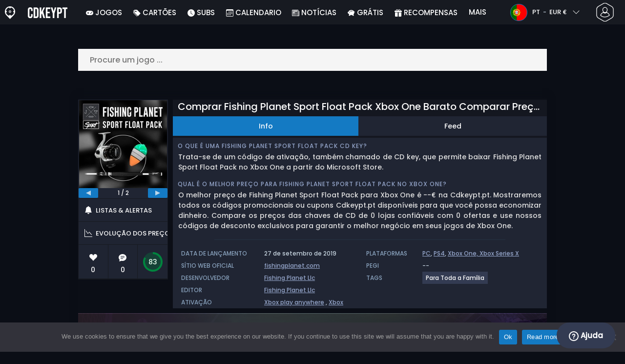

--- FILE ---
content_type: text/html; charset=UTF-8
request_url: https://www.cdkeypt.pt/comprar-fishing-planet-sport-float-pack-xbox-one-barato-comparar-precos/
body_size: 40164
content:
<!doctype html>
<html class="webp webp-alpha webp-animation webp-lossless" lang="pt-PT">
<head>
		<link rel="preconnect" href="https://www.googletagmanager.com">
	<link rel="preconnect" href="https://www.google-analytics.com">
		<!-- GA4 - Google tag (gtag.js) -->

		<script>
			window.dataLayer = window.dataLayer || [];
			function gtag(){dataLayer.push(arguments);}
			gtag('js', new Date());
			gtag('config', 'G-S7LNJXMSJ2');
			gtag('consent', 'default', {
				'ad_storage': 'denied',
				'ad_user_data': 'denied',
				'ad_personalization': 'denied',
				'analytics_storage': 'denied'
			});
			if (document.cookie.indexOf("cookie_notice_accepted=") !== -1) {
				gtag('consent', 'update', {
					'ad_user_data': 'granted',
					'ad_personalization': 'granted',
					'ad_storage': 'granted',
					'analytics_storage': 'granted'
				});
			}
		</script>
		<script async src="https://www.googletagmanager.com/gtag/js?id=G-S7LNJXMSJ2"></script>
		<!-- End GA4 - Google tag (gtag.js) -->
		<meta charset="UTF-8" />
	<meta name="theme-color" content="#22374e"/>
	<meta http-equiv="X-UA-Compatible" content="IE=edge">
	<meta name="format-detection" content="telephone=no">
	<meta name="viewport" content="width=device-width, initial-scale=1.0">
	<link rel="pingback" href="https://www.cdkeypt.pt/xmlrpc.php" />
						<link rel="alternate" hreflang="pt-PT" href="https://www.cdkeypt.pt/comprar-fishing-planet-sport-float-pack-xbox-one-barato-comparar-precos/" />
					<link rel="alternate" hreflang="pt" href="https://www.cdkeypt.pt/comprar-fishing-planet-sport-float-pack-xbox-one-barato-comparar-precos/" />
						<!-- Detected Currency: EUR -->
		<link rel="preload" href="https://www.cdkeypt.pt/wp-content/themes/aks-theme/assets/font/Poppins-Medium-AKS.woff2" as="font" type="font/woff2" crossorigin>
	<link rel="preconnect" href="https://cdn.allkeyshop.com">
	
		<script type="text/javascript">function theChampLoadEvent(e){var t=window.onload;if(typeof window.onload!="function"){window.onload=e}else{window.onload=function(){t();e()}}}</script>
		<script type="text/javascript">var theChampDefaultLang = 'pt_PT', theChampCloseIconPath = 'https://www.cdkeypt.pt/wp-content/plugins/super-socializer/images/close.png';</script>
		<script>var theChampSiteUrl = 'https://www.cdkeypt.pt', theChampVerified = 0, theChampEmailPopup = 0, heateorSsMoreSharePopupSearchText = 'Search';</script>
			<script>var theChampLoadingImgPath = 'https://www.cdkeypt.pt/wp-content/plugins/super-socializer/images/ajax_loader.gif'; var theChampAjaxUrl = 'https://www.cdkeypt.pt/wp-admin/admin-ajax.php'; var theChampRedirectionUrl = 'https://www.cdkeypt.pt/comprar-fishing-planet-sport-float-pack-xbox-one-barato-comparar-precos/'; var theChampRegRedirectionUrl = 'https://www.cdkeypt.pt/comprar-fishing-planet-sport-float-pack-xbox-one-barato-comparar-precos/'; </script>
				<script> var theChampFBKey = '1446808815556511', theChampSameTabLogin = '0', theChampVerified = 0; var theChampAjaxUrl = 'https://www.cdkeypt.pt/wp-admin/admin-ajax.php'; var theChampPopupTitle = ''; var theChampEmailPopup = 0; var theChampEmailAjaxUrl = 'https://www.cdkeypt.pt/wp-admin/admin-ajax.php'; var theChampEmailPopupTitle = ''; var theChampEmailPopupErrorMsg = ''; var theChampEmailPopupUniqueId = ''; var theChampEmailPopupVerifyMessage = ''; var theChampSteamAuthUrl = "https://steamcommunity.com/openid/login?openid.ns=http%3A%2F%2Fspecs.openid.net%2Fauth%2F2.0&openid.mode=checkid_setup&openid.return_to=https%3A%2F%2Fwww.cdkeypt.pt%3FSuperSocializerSteamAuth%3Dhttps%253A%252F%252Fwww.cdkeypt.pt%252Fcomprar-fishing-planet-sport-float-pack-xbox-one-barato-comparar-precos%252F&openid.realm=https%3A%2F%2Fwww.cdkeypt.pt&openid.identity=http%3A%2F%2Fspecs.openid.net%2Fauth%2F2.0%2Fidentifier_select&openid.claimed_id=http%3A%2F%2Fspecs.openid.net%2Fauth%2F2.0%2Fidentifier_select"; var theChampCurrentPageUrl = 'https%3A%2F%2Fwww.cdkeypt.pt%2Fcomprar-fishing-planet-sport-float-pack-xbox-one-barato-comparar-precos%2F';  var heateorMSEnabled = 0, theChampTwitterAuthUrl = theChampSiteUrl + "?SuperSocializerAuth=Twitter&super_socializer_redirect_to=" + theChampCurrentPageUrl, theChampLineAuthUrl = theChampSiteUrl + "?SuperSocializerAuth=Line&super_socializer_redirect_to=" + theChampCurrentPageUrl, theChampLiveAuthUrl = theChampSiteUrl + "?SuperSocializerAuth=Live&super_socializer_redirect_to=" + theChampCurrentPageUrl, theChampFacebookAuthUrl = theChampSiteUrl + "?SuperSocializerAuth=Facebook&super_socializer_redirect_to=" + theChampCurrentPageUrl, theChampYahooAuthUrl = theChampSiteUrl + "?SuperSocializerAuth=Yahoo&super_socializer_redirect_to=" + theChampCurrentPageUrl, theChampGoogleAuthUrl = theChampSiteUrl + "?SuperSocializerAuth=Google&super_socializer_redirect_to=" + theChampCurrentPageUrl, theChampYoutubeAuthUrl = theChampSiteUrl + "?SuperSocializerAuth=Youtube&super_socializer_redirect_to=" + theChampCurrentPageUrl, theChampVkontakteAuthUrl = theChampSiteUrl + "?SuperSocializerAuth=Vkontakte&super_socializer_redirect_to=" + theChampCurrentPageUrl, theChampLinkedinAuthUrl = theChampSiteUrl + "?SuperSocializerAuth=Linkedin&super_socializer_redirect_to=" + theChampCurrentPageUrl, theChampInstagramAuthUrl = theChampSiteUrl + "?SuperSocializerAuth=Instagram&super_socializer_redirect_to=" + theChampCurrentPageUrl, theChampWordpressAuthUrl = theChampSiteUrl + "?SuperSocializerAuth=Wordpress&super_socializer_redirect_to=" + theChampCurrentPageUrl, theChampDribbbleAuthUrl = theChampSiteUrl + "?SuperSocializerAuth=Dribbble&super_socializer_redirect_to=" + theChampCurrentPageUrl, theChampGithubAuthUrl = theChampSiteUrl + "?SuperSocializerAuth=Github&super_socializer_redirect_to=" + theChampCurrentPageUrl, theChampSpotifyAuthUrl = theChampSiteUrl + "?SuperSocializerAuth=Spotify&super_socializer_redirect_to=" + theChampCurrentPageUrl, theChampKakaoAuthUrl = theChampSiteUrl + "?SuperSocializerAuth=Kakao&super_socializer_redirect_to=" + theChampCurrentPageUrl, theChampTwitchAuthUrl = theChampSiteUrl + "?SuperSocializerAuth=Twitch&super_socializer_redirect_to=" + theChampCurrentPageUrl, theChampRedditAuthUrl = theChampSiteUrl + "?SuperSocializerAuth=Reddit&super_socializer_redirect_to=" + theChampCurrentPageUrl, theChampDisqusAuthUrl = theChampSiteUrl + "?SuperSocializerAuth=Disqus&super_socializer_redirect_to=" + theChampCurrentPageUrl, theChampDropboxAuthUrl = theChampSiteUrl + "?SuperSocializerAuth=Dropbox&super_socializer_redirect_to=" + theChampCurrentPageUrl, theChampFoursquareAuthUrl = theChampSiteUrl + "?SuperSocializerAuth=Foursquare&super_socializer_redirect_to=" + theChampCurrentPageUrl, theChampAmazonAuthUrl = theChampSiteUrl + "?SuperSocializerAuth=Amazon&super_socializer_redirect_to=" + theChampCurrentPageUrl, theChampStackoverflowAuthUrl = theChampSiteUrl + "?SuperSocializerAuth=Stackoverflow&super_socializer_redirect_to=" + theChampCurrentPageUrl, theChampDiscordAuthUrl = theChampSiteUrl + "?SuperSocializerAuth=Discord&super_socializer_redirect_to=" + theChampCurrentPageUrl, theChampMailruAuthUrl = theChampSiteUrl + "?SuperSocializerAuth=Mailru&super_socializer_redirect_to=" + theChampCurrentPageUrl, theChampYandexAuthUrl = theChampSiteUrl + "?SuperSocializerAuth=Yandex&super_socializer_redirect_to=" + theChampCurrentPageUrl; theChampOdnoklassnikiAuthUrl = theChampSiteUrl + "?SuperSocializerAuth=Odnoklassniki&super_socializer_redirect_to=" + theChampCurrentPageUrl;</script>
			<style type="text/css">
						.the_champ_button_instagram span.the_champ_svg,a.the_champ_instagram span.the_champ_svg{background:radial-gradient(circle at 30% 107%,#fdf497 0,#fdf497 5%,#fd5949 45%,#d6249f 60%,#285aeb 90%)}
					.the_champ_horizontal_sharing .the_champ_svg,.heateor_ss_standard_follow_icons_container .the_champ_svg{
					color: #fff;
				border-width: 0px;
		border-style: solid;
		border-color: transparent;
	}
		.the_champ_horizontal_sharing .theChampTCBackground{
		color:#666;
	}
		.the_champ_horizontal_sharing span.the_champ_svg:hover,.heateor_ss_standard_follow_icons_container span.the_champ_svg:hover{
				border-color: transparent;
	}
		.the_champ_vertical_sharing span.the_champ_svg,.heateor_ss_floating_follow_icons_container span.the_champ_svg{
					color: #fff;
				border-width: 0px;
		border-style: solid;
		border-color: transparent;
	}
		.the_champ_vertical_sharing .theChampTCBackground{
		color:#666;
	}
		.the_champ_vertical_sharing span.the_champ_svg:hover,.heateor_ss_floating_follow_icons_container span.the_champ_svg:hover{
						border-color: transparent;
		}
	@media screen and (max-width:783px){.the_champ_vertical_sharing{display:none!important}}div.heateor_ss_mobile_footer{display:none;}@media screen and (max-width:783px){div.the_champ_bottom_sharing div.the_champ_sharing_ul .theChampTCBackground{width:100%!important;background-color:white}div.the_champ_bottom_sharing{width:100%!important;left:0!important;}div.the_champ_bottom_sharing a{width:11.111111111111% !important;margin:0!important;padding:0!important;}div.the_champ_bottom_sharing .the_champ_svg{width:100%!important;}div.the_champ_bottom_sharing div.theChampTotalShareCount{font-size:.7em!important;line-height:28px!important}div.the_champ_bottom_sharing div.theChampTotalShareText{font-size:.5em!important;line-height:0px!important}div.heateor_ss_mobile_footer{display:block;height:40px;}.the_champ_bottom_sharing{padding:0!important;display:block!important;width: auto!important;bottom:-2px!important;top: auto!important;}.the_champ_bottom_sharing .the_champ_square_count{line-height: inherit;}.the_champ_bottom_sharing .theChampSharingArrow{display:none;}.the_champ_bottom_sharing .theChampTCBackground{margin-right: 1.1em !important}}</style>
	<meta name='robots' content='index, follow, max-image-preview:large, max-snippet:-1, max-video-preview:-1' />
	<script>
		window.__site = {"ajaxUrl":"https:\/\/www.cdkeypt.pt\/wp-admin\/admin-ajax.php","themeUrl":"https:\/\/www.cdkeypt.pt\/wp-content\/themes\/aks-theme","url":"https:\/\/www.cdkeypt.pt","none":"nenhum","currentUser":{"id":0,"email":false},"trans":[],"i18n":{"locale":"pt-PT","better_locale":"pt_PT"},"shortName":"cdkpt","siteName":"cdkeypt.pt","isExtensionEnabled":false,"currency":"eur","currencySymbol":"\u20ac"};

		const numberFormatter = new Intl.NumberFormat(__site.i18n.locale);
		__site.i18n.formatNumber = numberFormatter.format;
	</script>
	
	<!-- This site is optimized with the Yoast SEO plugin v26.8 - https://yoast.com/product/yoast-seo-wordpress/ -->
	<link media="all" href="https://www.cdkeypt.pt/wp-content/cache/autoptimize/css/autoptimize_8839768734c6a2c70e74fbe9ea1d5aea.css" rel="stylesheet"><title>Comprar Fishing Planet Sport Float Pack Xbox One Barato Comparar Preços</title>
	<meta name="description" content="Compare os melhores preços de códigos de jogos Xbox One baratos e em versões de caixa para comprar Fishing Planet Sport Float Pack no Xbox One" />
	<link rel="canonical" href="https://www.cdkeypt.pt/comprar-fishing-planet-sport-float-pack-xbox-one-barato-comparar-precos/" />
	<meta property="og:locale" content="pt_PT" />
	<meta property="og:type" content="article" />
	<meta property="og:title" content="Comprar Fishing Planet Sport Float Pack Xbox One Barato Comparar Preços" />
	<meta property="og:description" content="Compare os melhores preços de códigos de jogos Xbox One baratos e em versões de caixa para comprar Fishing Planet Sport Float Pack no Xbox One" />
	<meta property="og:url" content="https://www.cdkeypt.pt/comprar-fishing-planet-sport-float-pack-xbox-one-barato-comparar-precos/" />
	<meta property="og:site_name" content="Cdkeypt.pt" />
	<meta property="article:publisher" content="https://www.facebook.com/cdkeypt.pt" />
	<meta property="og:image" content="https://www.cdkeypt.pt/wp-content/uploads/OG-2022-CDKEYPT.jpg" />
	<meta property="og:image:width" content="500" />
	<meta property="og:image:height" content="500" />
	<meta property="og:image:type" content="image/jpeg" />
	<meta name="twitter:card" content="summary_large_image" />
	<meta name="twitter:site" content="@CDkeyPT" />
	<meta name="twitter:label1" content="Tempo estimado de leitura" />
	<meta name="twitter:data1" content="1 minuto" />
	<script type="application/ld+json" class="yoast-schema-graph">{"@context":"https://schema.org","@graph":[{"@type":"WebPage","@id":"https://www.cdkeypt.pt/comprar-fishing-planet-sport-float-pack-xbox-one-barato-comparar-precos/","url":"https://www.cdkeypt.pt/comprar-fishing-planet-sport-float-pack-xbox-one-barato-comparar-precos/","name":"Comprar Fishing Planet Sport Float Pack Xbox One Barato Comparar Preços","isPartOf":{"@id":"https://www.cdkeypt.pt/#website"},"datePublished":"2020-08-11T14:26:51+00:00","description":"Compare os melhores preços de códigos de jogos Xbox One baratos e em versões de caixa para comprar Fishing Planet Sport Float Pack no Xbox One","breadcrumb":{"@id":"https://www.cdkeypt.pt/comprar-fishing-planet-sport-float-pack-xbox-one-barato-comparar-precos/#breadcrumb"},"inLanguage":"pt-PT","potentialAction":[{"@type":"ReadAction","target":["https://www.cdkeypt.pt/comprar-fishing-planet-sport-float-pack-xbox-one-barato-comparar-precos/"]}]},{"@type":"BreadcrumbList","@id":"https://www.cdkeypt.pt/comprar-fishing-planet-sport-float-pack-xbox-one-barato-comparar-precos/#breadcrumb","itemListElement":[{"@type":"ListItem","position":1,"name":"Home","item":"https://www.cdkeypt.pt/"},{"@type":"ListItem","position":2,"name":"Comprar Fishing Planet Sport Float Pack Xbox One Barato Comparar Preços","item":"https://www.cdkeypt.pt/comprar-fishing-planet-sport-float-pack-xbox-one-barato-comparar-precos/"}]},{"@type":"WebSite","@id":"https://www.cdkeypt.pt/#website","url":"https://www.cdkeypt.pt/","name":"Cdkeypt.pt","description":"Comparador de preços de CD Keys e chaves de Jogos","publisher":{"@id":"https://www.cdkeypt.pt/#organization"},"potentialAction":[{"@type":"SearchAction","target":{"@type":"EntryPoint","urlTemplate":"https://www.cdkeypt.pt/catalog/search-{search_term_string}"},"query-input":{"@type":"PropertyValueSpecification","valueRequired":true,"valueName":"search_term_string"}}],"inLanguage":"pt-PT"},{"@type":"Organization","@id":"https://www.cdkeypt.pt/#organization","name":"Cdkeypt","url":"https://www.cdkeypt.pt/","logo":{"@type":"ImageObject","inLanguage":"pt-PT","@id":"https://www.cdkeypt.pt/#/schema/logo/image/","url":"https://www.cdkeypt.pt/wp-content/uploads/logo.png","contentUrl":"https://www.cdkeypt.pt/wp-content/uploads/logo.png","width":224,"height":224,"caption":"Cdkeypt"},"image":{"@id":"https://www.cdkeypt.pt/#/schema/logo/image/"},"sameAs":["https://www.facebook.com/cdkeypt.pt","https://x.com/CDkeyPT","https://www.youtube.com/user/allkeyshopofficial"]}]}</script>
	<!-- / Yoast SEO plugin. -->


<style id='wp-img-auto-sizes-contain-inline-css' type='text/css'>
img:is([sizes=auto i],[sizes^="auto," i]){contain-intrinsic-size:3000px 1500px}
/*# sourceURL=wp-img-auto-sizes-contain-inline-css */
</style>







<style id='classic-theme-styles-inline-css' type='text/css'>
/*! This file is auto-generated */
.wp-block-button__link{color:#fff;background-color:#32373c;border-radius:9999px;box-shadow:none;text-decoration:none;padding:calc(.667em + 2px) calc(1.333em + 2px);font-size:1.125em}.wp-block-file__button{background:#32373c;color:#fff;text-decoration:none}
/*# sourceURL=/wp-includes/css/classic-themes.min.css */
</style>






<style id='the_champ_frontend_css-inline-css' type='text/css'>
#TB_window {
    background-color: #22374e;
}
#TB_title {
    background-color: #22374e;
}
/*# sourceURL=the_champ_frontend_css-inline-css */
</style>
<script type="text/javascript" id="aks-offers-js-extra">
/* <![CDATA[ */
var gamePageTrans = {"accPopUpHeader":"Esta \u00e9 uma oferta de conta","accPopUpContent":"Ser\u00e1 redirecionado para uma oferta que inclua uma conta em vez de uma chave. Soa bem?","accPopUpContinueBtn":"Sim, veja a oferta","accPopUpGoBackBtn":"Leva-me de volta","isAccPage":"","showMore":"Mostrar mais","showLess":"Mostrar menos","merchants":[],"editions":[],"prices":[],"regions":[],"priceBeforeCoupon":"Pre\u00e7o antes do cupom","priceWithCoupon":"Pre\u00e7o com cup\u00e3o","priceWithPaypalFees":"Pre\u00e7o com taxas de PayPal","priceWithCardFees":"Pre\u00e7o com taxas de cart\u00e3o","noOffer":"N\u00e3o h\u00e1 actualmente nenhuma oferta para este jogo","noPrice":"N\u00e3o h\u00e1 actualmente nenhum pre\u00e7o para este jogo","fill":"Preencha o seguinte formul\u00e1rio para se manter informado sobre novas ofertas","scan":"Verificamos diariamente os seguintes comerciantes","officialMerchants":"Lojas oficiais","otherMerchants":"Outros comerciantes","allMerchants":"Todos os comerciantes","enterEmail":"O seu email","notifyMe":"Avise-me","allertSucessfulySent":"O seu alerta foi criado com sucesso","allMerchantsLink":"https://allkeyshop.com/blog/cdkey-store-reviews-aggregated/"};
//# sourceURL=aks-offers-js-extra
/* ]]> */
</script>


<link rel='shortlink' href='https://www.cdkeypt.pt/?p=258667' />
    <style>
        .aks-cred-message {
            padding: 10px;
            margin-bottom: 10px;
            border-radius: 4px;
        }
        .aks-cred-message.error {
            background-color: #ffebee;
            color: #c62828;
            border: 1px solid #ffcdd2;
        }
        .aks-cred-message.success {
            background-color: #e8f5e9;
            color: #2e7d32;
            border: 1px solid #c8e6c9;
        }
    </style>
                <script>
                (() => {
                    const currencies = {"eur":{"symbol":"\u20ac","name":"Euro","code":"eur","format":"{value}{symbol}"},"usd":{"symbol":"$","name":"US Dollar","code":"usd","format":"{symbol}{value}"},"gbp":{"symbol":"\u00a3","name":"British Pound Sterling","code":"gbp","format":"{symbol}{value}"}};
                    const numberFormatter = new Intl.NumberFormat(__site.i18n.locale, {
                        minimumFractionDigits: 2,
                        maximumFractionDigits: 2,
                    });
                    const getCurrencySymbol = (locale, currency) => (0).toLocaleString(locale, { style: 'currency', currency, minimumFractionDigits: 0, maximumFractionDigits: 0 }).replace(/\d/g, '').trim();

                    window.__site.i18n.formatPrice = (price, currency) => {
                        if (!currency) {
                            currency = __site.currency;
                        }
                        if (price === 0.01 || price === "0.01") {
                            return "Free";
                        }

                        if (price === 0.02 || price === "0.02") {
                            if (currency.toLowerCase() == 'eur') {
                                return "--" + getCurrencySymbol(__site.i18n.locale ,currency.toLowerCase());
                            } else {
                                return getCurrencySymbol(__site.i18n.locale ,currency.toLowerCase()) + "--";
                            }
                        }

                        if (currency.toLowerCase() == 'eur') {
                            return numberFormatter.format(price) + getCurrencySymbol(__site.i18n.locale ,currency.toLowerCase());
                        } else {
                            return getCurrencySymbol(__site.i18n.locale ,currency.toLowerCase()) + numberFormatter.format(price);
                        }
                    };
                })();
            </script>
            <link rel="manifest" href="https://www.cdkeypt.pt/wp-content/themes/aks-theme/assets/manifest/manifest.php"/>
<link rel="icon" href="https://www.cdkeypt.pt/wp-content/themes/aks-theme/assets/image/favicon-32x32.png"  type="image/png" sizes="16x16 32x32 48x48"/>
<link rel="icon" href="https://www.cdkeypt.pt/wp-content/themes/aks-theme/assets/image/favicon-192x192.png"  type="image/png" sizes="192x192"/>

	
    <script>
        productId = 46598
    </script>
	<style id='global-styles-inline-css' type='text/css'>
:root{--wp--preset--aspect-ratio--square: 1;--wp--preset--aspect-ratio--4-3: 4/3;--wp--preset--aspect-ratio--3-4: 3/4;--wp--preset--aspect-ratio--3-2: 3/2;--wp--preset--aspect-ratio--2-3: 2/3;--wp--preset--aspect-ratio--16-9: 16/9;--wp--preset--aspect-ratio--9-16: 9/16;--wp--preset--color--black: #000000;--wp--preset--color--cyan-bluish-gray: #abb8c3;--wp--preset--color--white: #ffffff;--wp--preset--color--pale-pink: #f78da7;--wp--preset--color--vivid-red: #cf2e2e;--wp--preset--color--luminous-vivid-orange: #ff6900;--wp--preset--color--luminous-vivid-amber: #fcb900;--wp--preset--color--light-green-cyan: #7bdcb5;--wp--preset--color--vivid-green-cyan: #00d084;--wp--preset--color--pale-cyan-blue: #8ed1fc;--wp--preset--color--vivid-cyan-blue: #0693e3;--wp--preset--color--vivid-purple: #9b51e0;--wp--preset--gradient--vivid-cyan-blue-to-vivid-purple: linear-gradient(135deg,rgb(6,147,227) 0%,rgb(155,81,224) 100%);--wp--preset--gradient--light-green-cyan-to-vivid-green-cyan: linear-gradient(135deg,rgb(122,220,180) 0%,rgb(0,208,130) 100%);--wp--preset--gradient--luminous-vivid-amber-to-luminous-vivid-orange: linear-gradient(135deg,rgb(252,185,0) 0%,rgb(255,105,0) 100%);--wp--preset--gradient--luminous-vivid-orange-to-vivid-red: linear-gradient(135deg,rgb(255,105,0) 0%,rgb(207,46,46) 100%);--wp--preset--gradient--very-light-gray-to-cyan-bluish-gray: linear-gradient(135deg,rgb(238,238,238) 0%,rgb(169,184,195) 100%);--wp--preset--gradient--cool-to-warm-spectrum: linear-gradient(135deg,rgb(74,234,220) 0%,rgb(151,120,209) 20%,rgb(207,42,186) 40%,rgb(238,44,130) 60%,rgb(251,105,98) 80%,rgb(254,248,76) 100%);--wp--preset--gradient--blush-light-purple: linear-gradient(135deg,rgb(255,206,236) 0%,rgb(152,150,240) 100%);--wp--preset--gradient--blush-bordeaux: linear-gradient(135deg,rgb(254,205,165) 0%,rgb(254,45,45) 50%,rgb(107,0,62) 100%);--wp--preset--gradient--luminous-dusk: linear-gradient(135deg,rgb(255,203,112) 0%,rgb(199,81,192) 50%,rgb(65,88,208) 100%);--wp--preset--gradient--pale-ocean: linear-gradient(135deg,rgb(255,245,203) 0%,rgb(182,227,212) 50%,rgb(51,167,181) 100%);--wp--preset--gradient--electric-grass: linear-gradient(135deg,rgb(202,248,128) 0%,rgb(113,206,126) 100%);--wp--preset--gradient--midnight: linear-gradient(135deg,rgb(2,3,129) 0%,rgb(40,116,252) 100%);--wp--preset--font-size--small: 13px;--wp--preset--font-size--medium: 20px;--wp--preset--font-size--large: 36px;--wp--preset--font-size--x-large: 42px;--wp--preset--spacing--20: 0.44rem;--wp--preset--spacing--30: 0.67rem;--wp--preset--spacing--40: 1rem;--wp--preset--spacing--50: 1.5rem;--wp--preset--spacing--60: 2.25rem;--wp--preset--spacing--70: 3.38rem;--wp--preset--spacing--80: 5.06rem;--wp--preset--shadow--natural: 6px 6px 9px rgba(0, 0, 0, 0.2);--wp--preset--shadow--deep: 12px 12px 50px rgba(0, 0, 0, 0.4);--wp--preset--shadow--sharp: 6px 6px 0px rgba(0, 0, 0, 0.2);--wp--preset--shadow--outlined: 6px 6px 0px -3px rgb(255, 255, 255), 6px 6px rgb(0, 0, 0);--wp--preset--shadow--crisp: 6px 6px 0px rgb(0, 0, 0);}:where(.is-layout-flex){gap: 0.5em;}:where(.is-layout-grid){gap: 0.5em;}body .is-layout-flex{display: flex;}.is-layout-flex{flex-wrap: wrap;align-items: center;}.is-layout-flex > :is(*, div){margin: 0;}body .is-layout-grid{display: grid;}.is-layout-grid > :is(*, div){margin: 0;}:where(.wp-block-columns.is-layout-flex){gap: 2em;}:where(.wp-block-columns.is-layout-grid){gap: 2em;}:where(.wp-block-post-template.is-layout-flex){gap: 1.25em;}:where(.wp-block-post-template.is-layout-grid){gap: 1.25em;}.has-black-color{color: var(--wp--preset--color--black) !important;}.has-cyan-bluish-gray-color{color: var(--wp--preset--color--cyan-bluish-gray) !important;}.has-white-color{color: var(--wp--preset--color--white) !important;}.has-pale-pink-color{color: var(--wp--preset--color--pale-pink) !important;}.has-vivid-red-color{color: var(--wp--preset--color--vivid-red) !important;}.has-luminous-vivid-orange-color{color: var(--wp--preset--color--luminous-vivid-orange) !important;}.has-luminous-vivid-amber-color{color: var(--wp--preset--color--luminous-vivid-amber) !important;}.has-light-green-cyan-color{color: var(--wp--preset--color--light-green-cyan) !important;}.has-vivid-green-cyan-color{color: var(--wp--preset--color--vivid-green-cyan) !important;}.has-pale-cyan-blue-color{color: var(--wp--preset--color--pale-cyan-blue) !important;}.has-vivid-cyan-blue-color{color: var(--wp--preset--color--vivid-cyan-blue) !important;}.has-vivid-purple-color{color: var(--wp--preset--color--vivid-purple) !important;}.has-black-background-color{background-color: var(--wp--preset--color--black) !important;}.has-cyan-bluish-gray-background-color{background-color: var(--wp--preset--color--cyan-bluish-gray) !important;}.has-white-background-color{background-color: var(--wp--preset--color--white) !important;}.has-pale-pink-background-color{background-color: var(--wp--preset--color--pale-pink) !important;}.has-vivid-red-background-color{background-color: var(--wp--preset--color--vivid-red) !important;}.has-luminous-vivid-orange-background-color{background-color: var(--wp--preset--color--luminous-vivid-orange) !important;}.has-luminous-vivid-amber-background-color{background-color: var(--wp--preset--color--luminous-vivid-amber) !important;}.has-light-green-cyan-background-color{background-color: var(--wp--preset--color--light-green-cyan) !important;}.has-vivid-green-cyan-background-color{background-color: var(--wp--preset--color--vivid-green-cyan) !important;}.has-pale-cyan-blue-background-color{background-color: var(--wp--preset--color--pale-cyan-blue) !important;}.has-vivid-cyan-blue-background-color{background-color: var(--wp--preset--color--vivid-cyan-blue) !important;}.has-vivid-purple-background-color{background-color: var(--wp--preset--color--vivid-purple) !important;}.has-black-border-color{border-color: var(--wp--preset--color--black) !important;}.has-cyan-bluish-gray-border-color{border-color: var(--wp--preset--color--cyan-bluish-gray) !important;}.has-white-border-color{border-color: var(--wp--preset--color--white) !important;}.has-pale-pink-border-color{border-color: var(--wp--preset--color--pale-pink) !important;}.has-vivid-red-border-color{border-color: var(--wp--preset--color--vivid-red) !important;}.has-luminous-vivid-orange-border-color{border-color: var(--wp--preset--color--luminous-vivid-orange) !important;}.has-luminous-vivid-amber-border-color{border-color: var(--wp--preset--color--luminous-vivid-amber) !important;}.has-light-green-cyan-border-color{border-color: var(--wp--preset--color--light-green-cyan) !important;}.has-vivid-green-cyan-border-color{border-color: var(--wp--preset--color--vivid-green-cyan) !important;}.has-pale-cyan-blue-border-color{border-color: var(--wp--preset--color--pale-cyan-blue) !important;}.has-vivid-cyan-blue-border-color{border-color: var(--wp--preset--color--vivid-cyan-blue) !important;}.has-vivid-purple-border-color{border-color: var(--wp--preset--color--vivid-purple) !important;}.has-vivid-cyan-blue-to-vivid-purple-gradient-background{background: var(--wp--preset--gradient--vivid-cyan-blue-to-vivid-purple) !important;}.has-light-green-cyan-to-vivid-green-cyan-gradient-background{background: var(--wp--preset--gradient--light-green-cyan-to-vivid-green-cyan) !important;}.has-luminous-vivid-amber-to-luminous-vivid-orange-gradient-background{background: var(--wp--preset--gradient--luminous-vivid-amber-to-luminous-vivid-orange) !important;}.has-luminous-vivid-orange-to-vivid-red-gradient-background{background: var(--wp--preset--gradient--luminous-vivid-orange-to-vivid-red) !important;}.has-very-light-gray-to-cyan-bluish-gray-gradient-background{background: var(--wp--preset--gradient--very-light-gray-to-cyan-bluish-gray) !important;}.has-cool-to-warm-spectrum-gradient-background{background: var(--wp--preset--gradient--cool-to-warm-spectrum) !important;}.has-blush-light-purple-gradient-background{background: var(--wp--preset--gradient--blush-light-purple) !important;}.has-blush-bordeaux-gradient-background{background: var(--wp--preset--gradient--blush-bordeaux) !important;}.has-luminous-dusk-gradient-background{background: var(--wp--preset--gradient--luminous-dusk) !important;}.has-pale-ocean-gradient-background{background: var(--wp--preset--gradient--pale-ocean) !important;}.has-electric-grass-gradient-background{background: var(--wp--preset--gradient--electric-grass) !important;}.has-midnight-gradient-background{background: var(--wp--preset--gradient--midnight) !important;}.has-small-font-size{font-size: var(--wp--preset--font-size--small) !important;}.has-medium-font-size{font-size: var(--wp--preset--font-size--medium) !important;}.has-large-font-size{font-size: var(--wp--preset--font-size--large) !important;}.has-x-large-font-size{font-size: var(--wp--preset--font-size--x-large) !important;}
/*# sourceURL=global-styles-inline-css */
</style>

</head>
<body class="wp-singular page-template page-template-template-custom page-template-template-custom-php page page-id-258667 wp-theme-aks-theme cookies-not-set body__container">
	 
	

	<div class="body__overlay"></div>

	
	
	<header class="header__container userbar" data-header>
    <div class="header__container--inner">
        <div class="container userbar-top-row">
            <!-- BANNER BRAND -->
            <a href="https://www.cdkeypt.pt/" class="userbar-brand">
                                    <picture>
            <source srcset="https://www.cdkeypt.pt/wp-content/themes/aks-theme/assets/image/layout/banner-brand-logo.webp" type="image/webp">
            <source srcset="https://www.cdkeypt.pt/wp-content/themes/aks-theme/assets/image/layout/banner-brand-logo.png" type="image/png">
            <img src="https://www.cdkeypt.pt/wp-content/themes/aks-theme/assets/image/layout/banner-brand-logo.png" alt="Logo" width="21" height="26"  width="42" height="52">
        </picture>
                                </a>

            <!-- BANNER SLOGAN -->
            <div class="userbar-slogan">
                 <a href="https://www.cdkeypt.pt/">
                    <picture>
            <source srcset="https://www.cdkeypt.pt/wp-content/themes/aks-theme/assets/image/layout/site_name/cdkeypt.pt_white.webp" type="image/webp">
            <source srcset="https://www.cdkeypt.pt/wp-content/themes/aks-theme/assets/image/layout/site_name/cdkeypt.pt_white.png" type="image/png">
            <img src="https://www.cdkeypt.pt/wp-content/themes/aks-theme/assets/image/layout/site_name/cdkeypt.pt_white.png" alt="Cdkeypt.pt" width="81" height="22" class="brand__logo"  width="81" height="22">
        </picture>
                </a>
            </div>

            <nav class="nav menu__container">
    <div class="menu__wrapper">

        <!-- Menu mobile buttons -->
        <div class="button--previous d-inline-block d-lg-none">&#8249;</div>
        <div class="button--close menu__trigger d-inline-block d-lg-none">&#215;</div>

                    <!-- Login -->
            <div class="mx-auto mt-5 d-block d-lg-none">
                <div class="mx-auto text-center">Conexão</div>
                                     <div ><div class="the_champ_login_container"><ul class="the_champ_login_ul"><li><i class="theChampLogin theChampFacebookBackground theChampFacebookLogin" alt="Login with Facebook" title="Login with Facebook" onclick="theChampInitiateLogin(this, 'facebook')" ><div class="theChampFacebookLogoContainer"><ss style="display:block" class="theChampLoginSvg theChampFacebookLoginSvg"></ss></div></i></li><li><i id="theChampGoogleButton" class="theChampLogin theChampGoogleBackground theChampGoogleLogin" alt="Login with Google" title="Login with Google" onclick="theChampInitiateLogin(this, 'google')" ><ss style="display:block" class="theChampLoginSvg theChampGoogleLoginSvg"></ss></i></li><li><i class="theChampLogin theChampSteamBackground theChampSteamLogin" alt="Login with Steam" title="Login with Steam" onclick="theChampInitiateLogin(this, 'steam')" ><ss style="display:block" class="theChampLoginSvg theChampSteamLoginSvg"></ss></i></li><li><i class="theChampLogin theChampTwitchBackground theChampTwitchLogin" alt="Login with Twitch" title="Login with Twitch" onclick="theChampInitiateLogin(this, 'twitch')" ><ss style="display:block" class="theChampLoginSvg theChampTwitchLoginSvg"></ss></i></li></ul></div></div><div style="clear:both"></div>
                            </div>
                            
                                    
        <!-- Locale dropdowns (language + currency) mobile -->
        <div class="settings__wrapper d-flex d-lg-none">
                            

<div class="blw userbar__dropdown-container x-userbar-dropdown" id='languageButton'>
    <button class="userbar__btn blw__button x-btn x-dropdown-handle">
        <span class="blw__flag blw__flag--small fi fi-pt"></span>

        <span class="blw__button__label">
            PT
            <span class="blw__button__separator">-</span>
            EUR €
        </span>

        <span class="blw__button__icon">
            <i class="fas fa-chevron-down">  
  
  
<svg  width="16" height="16" fill="currentColor">
  <use xlink:href="https://www.cdkeypt.pt/wp-content/themes/aks-theme/assets/images/sprites/storesprite.svg#chevron-down"/>
</svg></i>
            <i class="fas fa-chevron-up">  
  
  
<svg  width="16" height="16" fill="currentColor">
  <use xlink:href="https://www.cdkeypt.pt/wp-content/themes/aks-theme/assets/images/sprites/storesprite.svg#chevron-up"/>
</svg></i>
        </span>
    </button>

    <div class="userbar__dropdown x-dropdown blw__dropdown" id='languageDropdown'>
        <div class="userbar__dropdown__wrapper blw__dropdown__wrapper">
            <div>
                <div class="blw__dropdown__title">Linguagem</div>

                <ul class="blw__list" id='languageSwitch'>
                                            <li >
                            <a href="https://www.allkeyshop.com/blog/buy-fishing-planet-sport-float-pack-xbox-one-compare-prices/">
                                <div class="blw__flag blw__flag--small fi fi-eu"></div>
                                EN
                            </a>
                        </li>
                                            <li >
                            <a href="https://www.goclecd.fr/acheter-fishing-planet-sport-float-pack-xbox-one-comparateur-prix/">
                                <div class="blw__flag blw__flag--small fi fi-fr"></div>
                                FR
                            </a>
                        </li>
                                            <li >
                            <a href="https://www.keyforsteam.de/kaufe-fishing-planet-sport-float-pack-xbox-one-preisvergleich/">
                                <div class="blw__flag blw__flag--small fi fi-de"></div>
                                DE
                            </a>
                        </li>
                                            <li >
                            <a href="https://www.clavecd.es/comprar-fishing-planet-sport-float-pack-xbox-one-barato-comparar-precios/">
                                <div class="blw__flag blw__flag--small fi fi-es"></div>
                                ES
                            </a>
                        </li>
                                            <li >
                            <a href="https://www.cdkeyit.it/acquistare-fishing-planet-sport-float-pack-xbox-one-gioco-confrontare-prezzi/">
                                <div class="blw__flag blw__flag--small fi fi-it"></div>
                                IT
                            </a>
                        </li>
                                            <li class="blw__list__item--active">
                            <a href="https://www.cdkeypt.pt/comprar-fishing-planet-sport-float-pack-xbox-one-barato-comparar-precos/">
                                <div class="blw__flag blw__flag--small fi fi-pt"></div>
                                PT
                            </a>
                        </li>
                                            <li >
                            <a href="https://www.cdkeynl.nl/koop-fishing-planet-sport-float-pack-xbox-one-goedkoop-vergelijk-de-prijzen/">
                                <div class="blw__flag blw__flag--small fi fi-nl"></div>
                                NL
                            </a>
                        </li>
                                    </ul>
            </div>

            <div class="blw__dropdown__separator"></div>

            <div>
                <div class="blw__dropdown__title">Valuta</div>

                <ul class="blw__list blw__list--centered" id='currencySwitch'>
                                            <li class="blw__list__item--active">
                            <a href="https://www.cdkeypt.pt/comprar-fishing-planet-sport-float-pack-xbox-one-barato-comparar-precos/" class="x-set-currency" data-currency="eur">
                                EUR €
                            </a>
                        </li>
                                            <li >
                            <a href="https://www.allkeyshop.com/blog/en-us/buy-fishing-planet-sport-float-pack-xbox-one-compare-prices/" class="x-set-currency" data-currency="usd">
                                USD $
                            </a>
                        </li>
                                            <li >
                            <a href="https://www.allkeyshop.com/blog/en-gb/buy-fishing-planet-sport-float-pack-xbox-one-compare-prices/" class="x-set-currency" data-currency="gbp">
                                GBP £
                            </a>
                        </li>
                                    </ul>
            </div>
        </div>
    </div>
</div>

                    </div>

        <!-- Menu list -->
        <ul class="menu__list container nav-links nav justify-content-around">
                                    <li class="menu__list-item nav-link  menu-item menu-item-type-custom menu-item-object-custom menu-item-674369">
                        <div class="menu__list-wrapper">
                            <a class="menu__link"
                                 href="https://www.cdkeypt.pt/jogos/"
                                
                                 target="_self"    rel=""
                                                            >
                                <span class="menu__icon" style="display: none"></span>
                                <span class="menu__title"> <svg class="bi" width="15" height="15" fill="currentColor" preserveAspectRatio="xMidYMid meet"><use xlink:href="https://www.cdkeypt.pt/wp-content/themes/aks-theme/assets/images/sprites/storesprite.svg#custom-gamepad-solid"/></svg> Jogos </span>
                            </a>
                            <span class="menu__link nav-link-no-link" style="display: none">
                                <span class="menu__icon" style="display: none"></span>
                                <span class="menu__title"> <svg class="bi" width="15" height="15" fill="currentColor" preserveAspectRatio="xMidYMid meet"><use xlink:href="https://www.cdkeypt.pt/wp-content/themes/aks-theme/assets/images/sprites/storesprite.svg#custom-gamepad-solid"/></svg> Jogos </span>
                            </span>

                                                    </div>
                    </li>
                                    <li class="menu__list-item nav-link  menu-item menu-item-type-custom menu-item-object-custom menu-item-has-children menu-item-374015">
                        <div class="menu__list-wrapper">
                            <a class="menu__link"
                                 href="https://www.cdkeypt.pt/catalog/category-giftcards"
                                
                                 target="_self"    rel=""
                                                            >
                                <span class="menu__icon" style="display: none"></span>
                                <span class="menu__title"> <svg class="bi" width="15" height="15" fill="currentColor" preserveAspectRatio="xMidYMid meet"><use xlink:href="https://www.cdkeypt.pt/wp-content/themes/aks-theme/assets/images/sprites/storesprite.svg#tags-fill"/></svg> CARTÕES </span>
                            </a>
                            <span class="menu__link nav-link-no-link" style="display: none">
                                <span class="menu__icon" style="display: none"></span>
                                <span class="menu__title"> <svg class="bi" width="15" height="15" fill="currentColor" preserveAspectRatio="xMidYMid meet"><use xlink:href="https://www.cdkeypt.pt/wp-content/themes/aks-theme/assets/images/sprites/storesprite.svg#tags-fill"/></svg> CARTÕES </span>
                            </span>

                                                            <ul class="menu__dropdown nav-link-dropdown" data-nav-dropdown>
                                                                            <li class="menu__dropdown-item nav-link-dropdown-link  menu-item menu-item-type-custom menu-item-object-custom menu-item-476986">
                                            <a class="menu__dropdown-link" href="https://www.cdkeypt.pt/comprar-steam-gift-card-cd-key-comparar-precos/"  target="_self"   >
                                                <span>Steam gift cards</span>
                                                                                            </a>
                                                                                    </li>
                                                                            <li class="menu__dropdown-item nav-link-dropdown-link  menu-item menu-item-type-custom menu-item-object-custom menu-item-476987">
                                            <a class="menu__dropdown-link" href="https://www.cdkeypt.pt/comprar-cartao-psn-playstation-network-gift-card-playstation-network-barato-comparar-precos/"  target="_self"   >
                                                <span>Playstation gift cards</span>
                                                                                            </a>
                                                                                    </li>
                                                                            <li class="menu__dropdown-item nav-link-dropdown-link  menu-item menu-item-type-custom menu-item-object-custom menu-item-476990">
                                            <a class="menu__dropdown-link" href="https://www.cdkeypt.pt/cartao-presente-xbox/"  target="_self"   >
                                                <span>Xbox gift cards</span>
                                                                                            </a>
                                                                                    </li>
                                                                            <li class="menu__dropdown-item nav-link-dropdown-link  menu-item menu-item-type-custom menu-item-object-custom menu-item-476993">
                                            <a class="menu__dropdown-link" href="https://www.cdkeypt.pt/comprar-nintendo-eshop-cards-cd-key-comparar-precos/"  target="_self"   >
                                                <span>Nintendo Gift Cards</span>
                                                                                            </a>
                                                                                    </li>
                                                                            <li class="menu__dropdown-item nav-link-dropdown-link  menu-item menu-item-type-custom menu-item-object-custom menu-item-476988">
                                            <a class="menu__dropdown-link" href="https://www.cdkeypt.pt/comprar-roblox-gift-card-cd-key-comparar-precos/"  target="_self"   >
                                                <span>Roblox gift cards</span>
                                                                                            </a>
                                                                                    </li>
                                                                            <li class="menu__dropdown-item nav-link-dropdown-link  menu-item menu-item-type-custom menu-item-object-custom menu-item-476994">
                                            <a class="menu__dropdown-link" href="https://www.cdkeypt.pt/catalog/category-giftcards"  target="_self"   >
                                                <span>Todos os cartões de oferta</span>
                                                                                            </a>
                                                                                    </li>
                                                                    </ul>
                                                    </div>
                    </li>
                                    <li class="menu__list-item nav-link  menu-item menu-item-type-custom menu-item-object-custom menu-item-has-children menu-item-579415">
                        <div class="menu__list-wrapper">
                            <a class="menu__link"
                                 href="https://www.cdkeypt.pt/catalogue/category-subscriptions/"
                                
                                 target="_self"    rel=""
                                                            >
                                <span class="menu__icon" style="display: none"></span>
                                <span class="menu__title"> <svg class="bi" width="15" height="15" fill="currentColor" preserveAspectRatio="xMidYMid meet"><use xlink:href="https://www.cdkeypt.pt/wp-content/themes/aks-theme/assets/images/sprites/storesprite.svg#clock-fill"/></svg> Subs </span>
                            </a>
                            <span class="menu__link nav-link-no-link" style="display: none">
                                <span class="menu__icon" style="display: none"></span>
                                <span class="menu__title"> <svg class="bi" width="15" height="15" fill="currentColor" preserveAspectRatio="xMidYMid meet"><use xlink:href="https://www.cdkeypt.pt/wp-content/themes/aks-theme/assets/images/sprites/storesprite.svg#clock-fill"/></svg> Subs </span>
                            </span>

                                                            <ul class="menu__dropdown nav-link-dropdown" data-nav-dropdown>
                                                                            <li class="menu__dropdown-item nav-link-dropdown-link  menu-item menu-item-type-custom menu-item-object-custom menu-item-579416">
                                            <a class="menu__dropdown-link" href="https://www.cdkeypt.pt/ps-plus-essential-comparar-precos/"  target="_self"   >
                                                <span>Playstation Plus Essential</span>
                                                                                            </a>
                                                                                    </li>
                                                                            <li class="menu__dropdown-item nav-link-dropdown-link  menu-item menu-item-type-custom menu-item-object-custom menu-item-579417">
                                            <a class="menu__dropdown-link" href="https://www.cdkeypt.pt/ps-plus-extra-comparar-precos/"  target="_self"   >
                                                <span>Playstation Plus Extra</span>
                                                                                            </a>
                                                                                    </li>
                                                                            <li class="menu__dropdown-item nav-link-dropdown-link  menu-item menu-item-type-custom menu-item-object-custom menu-item-579418">
                                            <a class="menu__dropdown-link" href="https://www.cdkeypt.pt/ps-plus-premium-comparar-precos/"  target="_self"   >
                                                <span>Playstation Plus Premium</span>
                                                                                            </a>
                                                                                    </li>
                                                                            <li class="menu__dropdown-item nav-link-dropdown-link  menu-item menu-item-type-custom menu-item-object-custom menu-item-579419">
                                            <a class="menu__dropdown-link" href="https://www.cdkeypt.pt/comprar-xbox-game-pass-core-cd-key-comparar-precos/"  target="_self"   >
                                                <span>Xbox Game Pass Core</span>
                                                                                            </a>
                                                                                    </li>
                                                                            <li class="menu__dropdown-item nav-link-dropdown-link  menu-item menu-item-type-custom menu-item-object-custom menu-item-579421">
                                            <a class="menu__dropdown-link" href="https://www.cdkeypt.pt/comprar-xbox-game-pass-pc-cd-key-comparar-precos/"  target="_self"   >
                                                <span>Xbox Game Pass PC</span>
                                                                                            </a>
                                                                                    </li>
                                                                            <li class="menu__dropdown-item nav-link-dropdown-link  menu-item menu-item-type-custom menu-item-object-custom menu-item-579422">
                                            <a class="menu__dropdown-link" href="https://www.cdkeypt.pt/comprar-xbox-game-pass-xbox-one-cd-key-comparar-precos/"  target="_self"   >
                                                <span>Xbox Game Pass Standard</span>
                                                                                            </a>
                                                                                    </li>
                                                                            <li class="menu__dropdown-item nav-link-dropdown-link  menu-item menu-item-type-custom menu-item-object-custom menu-item-579423">
                                            <a class="menu__dropdown-link" href="https://www.cdkeypt.pt/comprar-xbox-game-pass-ultimate-cd-key-comparar-precos/"  target="_self"   >
                                                <span>Xbox Game pass Ultimate</span>
                                                                                            </a>
                                                                                    </li>
                                                                            <li class="menu__dropdown-item nav-link-dropdown-link  menu-item menu-item-type-custom menu-item-object-custom menu-item-579424">
                                            <a class="menu__dropdown-link" href="https://www.cdkeypt.pt/comprar-nintendo-switch-online-12-meses-nintendo-switch-barato-comparar-precos/"  target="_self"   >
                                                <span>Nintendo Online</span>
                                                                                            </a>
                                                                                    </li>
                                                                            <li class="menu__dropdown-item nav-link-dropdown-link  menu-item menu-item-type-custom menu-item-object-custom menu-item-753335">
                                            <a class="menu__dropdown-link" href="https://www.cdkeypt.pt/catalog/category-subscriptions/"  target="_self"   >
                                                <span>Todos os cartões de Subscrições</span>
                                                                                            </a>
                                                                                    </li>
                                                                    </ul>
                                                    </div>
                    </li>
                                    <li class="menu__list-item nav-link  menu-item menu-item-type-custom menu-item-object-custom menu-item-920030">
                        <div class="menu__list-wrapper">
                            <a class="menu__link"
                                 href="https://www.cdkeypt.pt/calendario/"
                                
                                 target="_self"    rel=""
                                                            >
                                <span class="menu__icon" style="display: none"></span>
                                <span class="menu__title"> <svg class="bi" width="15" height="15" fill="currentColor" preserveAspectRatio="xMidYMid meet"><use xlink:href="https://www.cdkeypt.pt/wp-content/themes/aks-theme/assets/images/sprites/storesprite.svg#calendar3"/></svg> Calendario </span>
                            </a>
                            <span class="menu__link nav-link-no-link" style="display: none">
                                <span class="menu__icon" style="display: none"></span>
                                <span class="menu__title"> <svg class="bi" width="15" height="15" fill="currentColor" preserveAspectRatio="xMidYMid meet"><use xlink:href="https://www.cdkeypt.pt/wp-content/themes/aks-theme/assets/images/sprites/storesprite.svg#calendar3"/></svg> Calendario </span>
                            </span>

                                                    </div>
                    </li>
                                    <li class="menu__list-item nav-link  menu-item menu-item-type-custom menu-item-object-custom menu-item-626366">
                        <div class="menu__list-wrapper">
                            <a class="menu__link"
                                 href="https://www.cdkeypt.pt/category/blog/"
                                
                                 target="_self"    rel=""
                                                            >
                                <span class="menu__icon" style="display: none"></span>
                                <span class="menu__title"> <svg class="bi" width="15" height="15" fill="currentColor" preserveAspectRatio="xMidYMid meet"><use xlink:href="https://www.cdkeypt.pt/wp-content/themes/aks-theme/assets/images/sprites/storesprite.svg#newspaper"/></svg> Notícias </span>
                            </a>
                            <span class="menu__link nav-link-no-link" style="display: none">
                                <span class="menu__icon" style="display: none"></span>
                                <span class="menu__title"> <svg class="bi" width="15" height="15" fill="currentColor" preserveAspectRatio="xMidYMid meet"><use xlink:href="https://www.cdkeypt.pt/wp-content/themes/aks-theme/assets/images/sprites/storesprite.svg#newspaper"/></svg> Notícias </span>
                            </span>

                                                    </div>
                    </li>
                                    <li class="menu__list-item nav-link  menu-item menu-item-type-custom menu-item-object-custom menu-item-374016">
                        <div class="menu__list-wrapper">
                            <a class="menu__link"
                                 href="https://www.cdkeypt.pt/ofertas-diarias/"
                                
                                 target="_self"    rel=""
                                                            >
                                <span class="menu__icon" style="display: none"></span>
                                <span class="menu__title"> <svg class="bi" width="15" height="15" fill="currentColor" preserveAspectRatio="xMidYMid meet"><use xlink:href="https://www.cdkeypt.pt/wp-content/themes/aks-theme/assets/images/sprites/storesprite.svg#piggy-bank-fill"/></svg> GRÁTIS </span>
                            </a>
                            <span class="menu__link nav-link-no-link" style="display: none">
                                <span class="menu__icon" style="display: none"></span>
                                <span class="menu__title"> <svg class="bi" width="15" height="15" fill="currentColor" preserveAspectRatio="xMidYMid meet"><use xlink:href="https://www.cdkeypt.pt/wp-content/themes/aks-theme/assets/images/sprites/storesprite.svg#piggy-bank-fill"/></svg> GRÁTIS </span>
                            </span>

                                                    </div>
                    </li>
                                    <li class="menu__list-item nav-link  menu-item menu-item-type-custom menu-item-object-custom menu-item-104612">
                        <div class="menu__list-wrapper">
                            <a class="menu__link"
                                 href="https://www.cdkeypt.pt/reward-program/"
                                
                                 target="_self"    rel=""
                                                            >
                                <span class="menu__icon" style="display: none"></span>
                                <span class="menu__title"> <svg class="bi" width="15" height="15" fill="currentColor" preserveAspectRatio="xMidYMid meet"><use xlink:href="https://www.cdkeypt.pt/wp-content/themes/aks-theme/assets/images/sprites/storesprite.svg#gift-fill"/></svg> Recompensas </span>
                            </a>
                            <span class="menu__link nav-link-no-link" style="display: none">
                                <span class="menu__icon" style="display: none"></span>
                                <span class="menu__title"> <svg class="bi" width="15" height="15" fill="currentColor" preserveAspectRatio="xMidYMid meet"><use xlink:href="https://www.cdkeypt.pt/wp-content/themes/aks-theme/assets/images/sprites/storesprite.svg#gift-fill"/></svg> Recompensas </span>
                            </span>

                                                    </div>
                    </li>
                                    <li class="menu__list-item nav-link  menu-item menu-item-type-custom menu-item-object-custom menu-item-home menu-item-has-children menu-item-569641">
                        <div class="menu__list-wrapper">
                            <a class="menu__link"
                                 href="https://www.cdkeypt.pt/"
                                
                                 target="_self"    rel=""
                                                            >
                                <span class="menu__icon" style="display: none"></span>
                                <span class="menu__title"> MAIS </span>
                            </a>
                            <span class="menu__link nav-link-no-link" style="display: none">
                                <span class="menu__icon" style="display: none"></span>
                                <span class="menu__title"> MAIS </span>
                            </span>

                                                            <ul class="menu__dropdown nav-link-dropdown" data-nav-dropdown>
                                                                            <li class="menu__dropdown-item nav-link-dropdown-link  menu-item menu-item-type-custom menu-item-object-custom menu-item-801180">
                                            <a class="menu__dropdown-link" href="https://www.cdkeypt.pt/cupoes/"  target="_self"   >
                                                <span>Cupões</span>
                                                                                            </a>
                                                                                    </li>
                                                                            <li class="menu__dropdown-item nav-link-dropdown-link  menu-item menu-item-type-custom menu-item-object-custom menu-item-732312">
                                            <a class="menu__dropdown-link" href="https://www.cdkeypt.pt/category/faq-cdkeypt/jogos-semelhantes-franquias/"  target="_self"   >
                                                <span>Jogos semelhantes & franquias</span>
                                                                                            </a>
                                                                                    </li>
                                                                            <li class="menu__dropdown-item nav-link-dropdown-link  menu-item menu-item-type-custom menu-item-object-custom menu-item-home menu-item-has-children menu-item-569642">
                                            <a class="menu__dropdown-link" href="https://www.cdkeypt.pt/"  target="_self"   >
                                                <span>e-Sports | Torneios</span>
                                                                                                    <span>


<svg  width="20" height="20" fill="white">
  <use xlink:href="https://www.cdkeypt.pt/wp-content/themes/aks-theme/assets/images/sprites/storesprite.svg#chevron-right"/>
</svg></span>
                                                                                            </a>
                                                                                              	<ul class="subnav-link-dropdown" data-nav-dropdown>
 		 			<li class="subnav-link-dropdown-link  menu-item menu-item-type-custom menu-item-object-custom menu-item-781017">
 				<a href="https://www.allkeyshop.com/blog/allkeyshop-pubg-cup-by-dahmien7/" target="_self">Allkeyshop PUBG Cup by Dahmien7</a>
 				  			</li>
 		 			<li class="subnav-link-dropdown-link  menu-item menu-item-type-custom menu-item-object-custom menu-item-710738">
 				<a href="https://www.allkeyshop.com/blog/elc-summer-cup-by-allkeyshop/" target="_self">ELC Fall Cup by Allkeyshop</a>
 				  			</li>
 		 			<li class="subnav-link-dropdown-link  menu-item menu-item-type-custom menu-item-object-custom menu-item-704170">
 				<a href="https://www.allkeyshop.com/blog/allkeyshops-olympic-games-2024/" target="_self">Allkeyshop’s Olympic Games 2024</a>
 				  			</li>
 		 			<li class="subnav-link-dropdown-link  menu-item menu-item-type-custom menu-item-object-custom menu-item-697659">
 				<a href="https://www.allkeyshop.com/blog/top-spin-tournament-allkeyshop-x-wtsl/" target="_self">Top Spin Tournament : Allkeyshop x WTSL</a>
 				  			</li>
 		 			<li class="subnav-link-dropdown-link  menu-item menu-item-type-custom menu-item-object-custom menu-item-684251">
 				<a href="https://www.allkeyshop.com/blog/allkeyshop-etour-de-france-powered-by-ima-worlddb/" target="_self">ETour de France Powered By IMA & WorldDB</a>
 				  			</li>
 		 			<li class="subnav-link-dropdown-link  menu-item menu-item-type-custom menu-item-object-custom menu-item-670288">
 				<a href="https://www.allkeyshop.com/blog/tda-bowl-by-allkeyshop/" target="_self">TDA Bowl by Allkeyshop</a>
 				  			</li>
 		 			<li class="subnav-link-dropdown-link  menu-item menu-item-type-custom menu-item-object-custom menu-item-657775">
 				<a href="https://www.allkeyshop.com/blog/enkeo-cup-by-allkeyshop/" target="_self">Enkeo Cup by Allkeyshop</a>
 				  			</li>
 		 			<li class="subnav-link-dropdown-link  menu-item menu-item-type-custom menu-item-object-custom menu-item-638177">
 				<a href="https://www.allkeyshop.com/blog/maatm-cup-by-allkeyshop/" target="_self">MaatM Cup by Allkeyshop</a>
 				  			</li>
 		 			<li class="subnav-link-dropdown-link  menu-item menu-item-type-custom menu-item-object-custom menu-item-610126">
 				<a href="https://www.allkeyshop.com/blog/european-slamfest-by-allkeyshop-upa/" target="_self">European Slamfest</a>
 				  			</li>
 		 			<li class="subnav-link-dropdown-link  menu-item menu-item-type-custom menu-item-object-custom menu-item-582278">
 				<a href="https://www.allkeyshop.com/blog/giveaway/AksGiveaway/5900-points-fc24/qSopJ-279091833/" target="_self">FC 24 CUP</a>
 				  			</li>
 		 			<li class="subnav-link-dropdown-link  menu-item menu-item-type-custom menu-item-object-custom menu-item-579414">
 				<a href="https://www.allkeyshop.com/blog/european-championships-nba2k24/" target="_self">Campeonato NBA 2K24</a>
 				  			</li>
 		 			<li class="subnav-link-dropdown-link  menu-item menu-item-type-custom menu-item-object-custom menu-item-569643">
 				<a href="https://www.allkeyshop.com/blog/allkeyshop-fifa-world-cup-2023/" target="_self">FIFA 23 World Cup</a>
 				  			</li>
 		 	</ul>
                                                                                     </li>
                                                                            <li class="menu__dropdown-item nav-link-dropdown-link  menu-item menu-item-type-custom menu-item-object-custom menu-item-has-children menu-item-583778">
                                            <a class="menu__dropdown-link" href="https://www.cdkeypt.pt/catalog/category-gamecards/"  target="_self"   >
                                                <span>Moedas do Jogo <svg class="bi" width="15" height="15" fill="currentColor" preserveAspectRatio="xMidYMid meet"><use xlink:href="https://www.cdkeypt.pt/wp-content/themes/aks-theme/assets/images/sprites/storesprite.svg#coin"/></svg></span>
                                                                                                    <span>


<svg  width="20" height="20" fill="white">
  <use xlink:href="https://www.cdkeypt.pt/wp-content/themes/aks-theme/assets/images/sprites/storesprite.svg#chevron-right"/>
</svg></span>
                                                                                            </a>
                                                                                              	<ul class="subnav-link-dropdown" data-nav-dropdown>
 		 			<li class="subnav-link-dropdown-link  menu-item menu-item-type-custom menu-item-object-custom menu-item-604739">
 				<a href="https://www.cdkeypt.pt/como-comprar-apex-coins-pelo-melhor-preco/" target="_self">Apex coins</a>
 				  			</li>
 		 			<li class="subnav-link-dropdown-link  menu-item menu-item-type-custom menu-item-object-custom menu-item-604738">
 				<a href="https://www.cdkeypt.pt/como-comprar-fortnite-v-bucks-pelo-melhor-preco/" target="_self">Fortnite v-bucks</a>
 				  			</li>
 		 			<li class="subnav-link-dropdown-link  menu-item menu-item-type-custom menu-item-object-custom menu-item-583779">
 				<a href="https://www.cdkeypt.pt/como-comprar-ea-sports-fc-24-pontos-pelo-melhor-preco/" target="_self">FC 25 pontos</a>
 				  			</li>
 		 			<li class="subnav-link-dropdown-link  menu-item menu-item-type-custom menu-item-object-custom menu-item-734004">
 				<a href="https://www.cdkeypt.pt/guia-essencial-para-comprar-robux/" target="_self">Robux</a>
 				  			</li>
 		 			<li class="subnav-link-dropdown-link  menu-item menu-item-type-custom menu-item-object-custom menu-item-734006">
 				<a href="https://www.cdkeypt.pt/compre-multibucks-como-um-pro-guia-definitivo/" target="_self">The Finals Multibucks</a>
 				  			</li>
 		 	</ul>
                                                                                     </li>
                                                                            <li class="menu__dropdown-item nav-link-dropdown-link  menu-item menu-item-type-custom menu-item-object-custom menu-item-has-children menu-item-569644">
                                            <a class="menu__dropdown-link" href="https://www.allkeyshop.com/blog/"  target="_self"   >
                                                <span>funcionalidades</span>
                                                                                                    <span>


<svg  width="20" height="20" fill="white">
  <use xlink:href="https://www.cdkeypt.pt/wp-content/themes/aks-theme/assets/images/sprites/storesprite.svg#chevron-right"/>
</svg></span>
                                                                                            </a>
                                                                                              	<ul class="subnav-link-dropdown" data-nav-dropdown>
 		 			<li class="subnav-link-dropdown-link  menu-item menu-item-type-custom menu-item-object-custom menu-item-569645">
 				<a href="https://www.cdkeypt.pt/extensao-do-navegador-allkeyshop/" target="_self">Extensão do navegador</a>
 				  			</li>
 		 			<li class="subnav-link-dropdown-link  menu-item menu-item-type-custom menu-item-object-custom menu-item-569646">
 				<a href="https://www.cdkeypt.pt/cdkey-store-analisa-a-agregacao/" target="_self">Comentários das lojas</a>
 				  			</li>
 		 			<li class="subnav-link-dropdown-link  menu-item menu-item-type-custom menu-item-object-custom menu-item-569647">
 				<a href="https://shop.spreadshirt.fr/allkeyshop-eu/" target="_self">Merchandising</a>
 				  			</li>
 		 			<li class="subnav-link-dropdown-link  menu-item menu-item-type-custom menu-item-object-custom menu-item-569648">
 				<a href="https://news.google.com/publications/CAAqBwgKMOCOpwswyJm_Aw" target="_self">News Feed</a>
 				  			</li>
 		 	</ul>
                                                                                     </li>
                                                                            <li class="menu__dropdown-item nav-link-dropdown-link  menu--partners menu-item menu-item-type-custom menu-item-object-custom menu-item-has-children menu-item-150094">
                                            <a class="menu__dropdown-link" href="https://www.cdkeypt.pt/programa-de-parceiros-do-twitch-streamer/"  target="_self"   >
                                                <span>PARCEIROS</span>
                                                                                                    <span>


<svg  width="20" height="20" fill="white">
  <use xlink:href="https://www.cdkeypt.pt/wp-content/themes/aks-theme/assets/images/sprites/storesprite.svg#chevron-right"/>
</svg></span>
                                                                                            </a>
                                                                                              	<ul class="subnav-link-dropdown" data-nav-dropdown>
 		 			<li class="subnav-link-dropdown-link  menu-item menu-item-type-custom menu-item-object-custom menu-item-213531">
 				<a href="https://www.cdkeypt.pt/programa-de-parceiros-do-twitch-streamer/" target="_self">Parceria do Twitch/Kick 2.0</a>
 				  			</li>
 		 			<li class="subnav-link-dropdown-link  menu-item menu-item-type-custom menu-item-object-custom menu-item-213532">
 				<a href="https://www.cdkeypt.pt/programa-de-parceria-do-youtube/" target="_self">Parceria do YouTube</a>
 				  			</li>
 		 			<li class="subnav-link-dropdown-link  menu-item menu-item-type-custom menu-item-object-custom menu-item-757270">
 				<a href="https://www.cdkeypt.pt/e-um-vendedor-de-chaves-de-jogos-e-pretende-ser-adicionado/" target="_self">Lojas</a>
 				  			</li>
 		 	</ul>
                                                                                     </li>
                                                                            <li class="menu__dropdown-item nav-link-dropdown-link  menu-item menu-item-type-custom menu-item-object-custom menu-item-has-children menu-item-390625">
                                            <a class="menu__dropdown-link" href="https://www.cdkeypt.pt/reward-program/"  target="_self"   >
                                                <span>Programa de recompensas</span>
                                                                                                    <span>


<svg  width="20" height="20" fill="white">
  <use xlink:href="https://www.cdkeypt.pt/wp-content/themes/aks-theme/assets/images/sprites/storesprite.svg#chevron-right"/>
</svg></span>
                                                                                            </a>
                                                                                              	<ul class="subnav-link-dropdown" data-nav-dropdown>
 		 			<li class="subnav-link-dropdown-link  menu-item menu-item-type-custom menu-item-object-custom menu-item-529171">
 				<a href="https://www.cdkeypt.pt/programa-de-recompensa-da-allkeyshop-tudo-o-que-precisa-de-saber/" target="_self">Tudo o que precisa de saber</a>
 				  			</li>
 		 			<li class="subnav-link-dropdown-link  menu-item menu-item-type-custom menu-item-object-custom menu-item-573520">
 				<a href="https://www.cdkeypt.pt/fidelidade-recompensada-cartoes-presente-exclusivos-da-cdkeypt/" target="_self">A lealdade é recompensada</a>
 				  			</li>
 		 			<li class="subnav-link-dropdown-link  menu-item menu-item-type-post_type menu-item-object-page menu-item-156326">
 				<a href="https://www.cdkeypt.pt/citation-tool/" target="_self">Ferramenta de citação</a>
 				  			</li>
 		 			<li class="subnav-link-dropdown-link  menu-item menu-item-type-custom menu-item-object-custom menu-item-704427">
 				<a href="https://www.cdkeypt.pt/category/faq/programa-de-recompensa/" target="_self">Ajuda do Programa de Recompensas</a>
 				  			</li>
 		 	</ul>
                                                                                     </li>
                                                                            <li class="menu__dropdown-item nav-link-dropdown-link  menu-item menu-item-type-custom menu-item-object-custom menu-item-has-children menu-item-569649">
                                            <a class="menu__dropdown-link" href="https://www.allkeyshop.com/blog/allkeyshop-foundation/"  target="_self"   >
                                                <span>Fundação Allkeyshop</span>
                                                                                                    <span>


<svg  width="20" height="20" fill="white">
  <use xlink:href="https://www.cdkeypt.pt/wp-content/themes/aks-theme/assets/images/sprites/storesprite.svg#chevron-right"/>
</svg></span>
                                                                                            </a>
                                                                                              	<ul class="subnav-link-dropdown" data-nav-dropdown>
 		 			<li class="subnav-link-dropdown-link  menu-item menu-item-type-custom menu-item-object-custom menu-item-569650">
 				<a href="https://www.allkeyshop.com/blog/children_feeding_program/" target="_self">Alimentação de crianças</a>
 				  			</li>
 		 			<li class="subnav-link-dropdown-link  menu-item menu-item-type-custom menu-item-object-custom menu-item-569651">
 				<a href="https://www.allkeyshop.com/blog/charity_giveaways/" target="_self">Doação global</a>
 				  			</li>
 		 			<li class="subnav-link-dropdown-link  menu-item menu-item-type-custom menu-item-object-custom menu-item-569652">
 				<a href="https://www.allkeyshop.com/blog/iron_man_charity/" target="_self">Iron Man 70.3</a>
 				  			</li>
 		 			<li class="subnav-link-dropdown-link  menu-item menu-item-type-custom menu-item-object-custom menu-item-569653">
 				<a href="https://www.allkeyshop.com/blog/theoceancleanup_donation/" target="_self">Ocean CleanUp</a>
 				  			</li>
 		 	</ul>
                                                                                     </li>
                                                                            <li class="menu__dropdown-item nav-link-dropdown-link  menu-item menu-item-type-custom menu-item-object-custom menu-item-732311">
                                            <a class="menu__dropdown-link" href="https://www.gift2gamers.com/"  target="_self"   >
                                                <span>Artigos e presentes para jogos</span>
                                                                                            </a>
                                                                                    </li>
                                                                            <li class="menu__dropdown-item nav-link-dropdown-link  menu-item menu-item-type-custom menu-item-object-custom menu-item-569654">
                                            <a class="menu__dropdown-link" href="https://www.cdkeypt.pt/category/blog/tutorial/"  target="_self"   >
                                                <span>FAQ ?</span>
                                                                                            </a>
                                                                                    </li>
                                                                    </ul>
                                                    </div>
                    </li>
                        </ul>
    </div>
</nav>


            <!-- BANNER RIGHT -->
            <div class="userbar-right">
                                     <div class="d-none d-lg-inline">
                        

<div class="blw userbar__dropdown-container x-userbar-dropdown" id='languageButton'>
    <button class="userbar__btn blw__button x-btn x-dropdown-handle">
        <span class="blw__flag blw__flag--small fi fi-pt"></span>

        <span class="blw__button__label">
            PT
            <span class="blw__button__separator">-</span>
            EUR €
        </span>

        <span class="blw__button__icon">
            <i class="fas fa-chevron-down">  
  
  
<svg  width="16" height="16" fill="currentColor">
  <use xlink:href="https://www.cdkeypt.pt/wp-content/themes/aks-theme/assets/images/sprites/storesprite.svg#chevron-down"/>
</svg></i>
            <i class="fas fa-chevron-up">  
  
  
<svg  width="16" height="16" fill="currentColor">
  <use xlink:href="https://www.cdkeypt.pt/wp-content/themes/aks-theme/assets/images/sprites/storesprite.svg#chevron-up"/>
</svg></i>
        </span>
    </button>

    <div class="userbar__dropdown x-dropdown blw__dropdown" id='languageDropdown'>
        <div class="userbar__dropdown__wrapper blw__dropdown__wrapper">
            <div>
                <div class="blw__dropdown__title">Linguagem</div>

                <ul class="blw__list" id='languageSwitch'>
                                            <li >
                            <a href="https://www.allkeyshop.com/blog/buy-fishing-planet-sport-float-pack-xbox-one-compare-prices/">
                                <div class="blw__flag blw__flag--small fi fi-eu"></div>
                                EN
                            </a>
                        </li>
                                            <li >
                            <a href="https://www.goclecd.fr/acheter-fishing-planet-sport-float-pack-xbox-one-comparateur-prix/">
                                <div class="blw__flag blw__flag--small fi fi-fr"></div>
                                FR
                            </a>
                        </li>
                                            <li >
                            <a href="https://www.keyforsteam.de/kaufe-fishing-planet-sport-float-pack-xbox-one-preisvergleich/">
                                <div class="blw__flag blw__flag--small fi fi-de"></div>
                                DE
                            </a>
                        </li>
                                            <li >
                            <a href="https://www.clavecd.es/comprar-fishing-planet-sport-float-pack-xbox-one-barato-comparar-precios/">
                                <div class="blw__flag blw__flag--small fi fi-es"></div>
                                ES
                            </a>
                        </li>
                                            <li >
                            <a href="https://www.cdkeyit.it/acquistare-fishing-planet-sport-float-pack-xbox-one-gioco-confrontare-prezzi/">
                                <div class="blw__flag blw__flag--small fi fi-it"></div>
                                IT
                            </a>
                        </li>
                                            <li class="blw__list__item--active">
                            <a href="https://www.cdkeypt.pt/comprar-fishing-planet-sport-float-pack-xbox-one-barato-comparar-precos/">
                                <div class="blw__flag blw__flag--small fi fi-pt"></div>
                                PT
                            </a>
                        </li>
                                            <li >
                            <a href="https://www.cdkeynl.nl/koop-fishing-planet-sport-float-pack-xbox-one-goedkoop-vergelijk-de-prijzen/">
                                <div class="blw__flag blw__flag--small fi fi-nl"></div>
                                NL
                            </a>
                        </li>
                                    </ul>
            </div>

            <div class="blw__dropdown__separator"></div>

            <div>
                <div class="blw__dropdown__title">Valuta</div>

                <ul class="blw__list blw__list--centered" id='currencySwitch'>
                                            <li class="blw__list__item--active">
                            <a href="https://www.cdkeypt.pt/comprar-fishing-planet-sport-float-pack-xbox-one-barato-comparar-precos/" class="x-set-currency" data-currency="eur">
                                EUR €
                            </a>
                        </li>
                                            <li >
                            <a href="https://www.allkeyshop.com/blog/en-us/buy-fishing-planet-sport-float-pack-xbox-one-compare-prices/" class="x-set-currency" data-currency="usd">
                                USD $
                            </a>
                        </li>
                                            <li >
                            <a href="https://www.allkeyshop.com/blog/en-gb/buy-fishing-planet-sport-float-pack-xbox-one-compare-prices/" class="x-set-currency" data-currency="gbp">
                                GBP £
                            </a>
                        </li>
                                    </ul>
            </div>
        </div>
    </div>
</div>

                    </div>
                
                                    <div class="login__wrapper d-none d-lg-block">
                        <div class="login__container">
                            <svg class="login__icon" width="82px" height="90px" viewBox="0 0 82 90" version="1.1" xmlns="http://www.w3.org/2000/svg" xmlns:xlink="http://www.w3.org/1999/xlink"><g id="Page-1" stroke="none" stroke-width="1" fill="none" fill-rule="evenodd"><path d="M81.371,30.474 C81.374,29.085 81.217,27.722 80.78,26.406 C79.508,22.564 77.37,19.378 73.786,17.307 C65.461,12.498 57.128,7.703 48.821,2.862 C46.563,1.546 44.157,0.884 41.571,0.814 C38.721,0.74 36.012,1.255 33.506,2.711 C25.121,7.576 16.686,12.36 8.339,17.291 C3.362,20.232 0.743,24.753 0.682,30.53 C0.58,40.188 0.658,49.846 0.65,59.504 C0.649,60.991 0.833,62.445 1.325,63.848 C2.638,67.581 4.761,70.678 8.271,72.699 C16.532,77.459 24.795,82.214 33.029,87.018 C35.191,88.281 37.471,89.028 39.956,89.163 C42.991,89.33 45.879,88.837 48.553,87.284 C56.881,82.45 65.212,77.621 73.57,72.834 C75.901,71.497 77.7,69.679 79.068,67.404 C80.388,65.21 81.319,62.865 81.341,60.272 C81.384,55.184 81.354,50.095 81.354,45.007 L81.367,45.007 C81.366,40.162 81.361,35.316 81.371,30.474 Z M40.999,21.758 C46.997,21.758 51.857,26.071 51.857,33.452 C51.857,37.722 50.23,41.525 47.697,43.972 C45.851,45.754 43.526,46.816 40.999,46.816 C35.004,46.816 30.141,40.833 30.141,33.452 C30.141,26.07 35.004,21.758 40.999,21.758 Z M40.228,68.242 C26.442,68.242 19.397,59.28 19.397,59.28 C21.411,54.16 27.961,48.036 32.393,45.698 C34.719,48.08 37.723,49.52 40.999,49.52 C44.018,49.52 46.974,48.271 49.324,46 C49.424,45.905 49.517,45.803 49.613,45.704 C54.051,48.049 60.592,54.162 62.603,59.279 C62.604,59.28 54.013,68.242 40.228,68.242 Z" id="Shape" stroke="#FFFFFF" stroke-width="3" fill="#171a21" fill-rule="nonzero"></path></g>
                            </svg>
                        </div>
                        <div class="d-flex justify-content-center">
    <div ><div class="the_champ_login_container"><ul class="the_champ_login_ul"><li><i class="theChampLogin theChampFacebookBackground theChampFacebookLogin" alt="Login with Facebook" title="Login with Facebook" onclick="theChampInitiateLogin(this, 'facebook')" ><div class="theChampFacebookLogoContainer"><ss style="display:block" class="theChampLoginSvg theChampFacebookLoginSvg"></ss></div></i></li><li><i id="theChampGoogleButton" class="theChampLogin theChampGoogleBackground theChampGoogleLogin" alt="Login with Google" title="Login with Google" onclick="theChampInitiateLogin(this, 'google')" ><ss style="display:block" class="theChampLoginSvg theChampGoogleLoginSvg"></ss></i></li><li><i class="theChampLogin theChampSteamBackground theChampSteamLogin" alt="Login with Steam" title="Login with Steam" onclick="theChampInitiateLogin(this, 'steam')" ><ss style="display:block" class="theChampLoginSvg theChampSteamLoginSvg"></ss></i></li><li><i class="theChampLogin theChampTwitchBackground theChampTwitchLogin" alt="Login with Twitch" title="Login with Twitch" onclick="theChampInitiateLogin(this, 'twitch')" ><ss style="display:block" class="theChampLoginSvg theChampTwitchLoginSvg"></ss></i></li></ul></div></div><div style="clear:both"></div>
</div>                    </div>
                                <!-- Menu burger icon -->
                <div class="menu__burger menu__trigger">
                    <div class="menu__burger--topbar"></div>
                    <div class="menu__burger--middlebar"></div>
                    <div class="menu__burger--bottombar"></div>
                </div>
            </div>
        </div>

    </div>
       <!-- BANNER SEARCH -->
            <div class="userbar-search" data-itemscope data-itemtype="https://schema.org/WebSite">
            <meta data-itemprop="url" content="https://www.cdkeypt.pt">
                <form action="https://www.cdkeypt.pt/catalogo/" method="get" class="userbar-search-form" data-live-search-form data-itemprop="potentialAction" data-itemscope data-itemtype="https://schema.org/SearchAction">
                    <meta data-itemprop="target" content="https://www.cdkeypt.pt/catalogo/?search_name={search_name}">
                        <input data-itemprop="query-input" type="text" class="userbar-search-form-input" name="search_name" id="quicksearch_input" autocomplete="off" placeholder="Procure um jogo ..." aria-label="Procure um jogo ...">
                        <button type="submit" class="userbar-search-form-submit" value="" aria-label="Pesquisar">
  
  
<svg  width="16" height="16" fill="black">
  <use xlink:href="https://www.cdkeypt.pt/wp-content/themes/aks-theme/assets/images/sprites/storesprite.svg#search"/>
</svg></button>
                    <div class="ls" data-live-search>

    <div class="ls-platforms">
        <button class="ls-platforms-item active" type="button" data-platform="all">
            Todas
        </button>

        <button class="ls-platforms-item" type="button" data-platform="pc">
              


<svg class="ls-platforms-icon" width="18" height="18" fill="currentColor">
  <use xlink:href="https://www.cdkeypt.pt/wp-content/themes/aks-theme/assets/images/sprites/storesprite.svg#laptop"/>
</svg>        </button>

        <button class="ls-platforms-item" type="button" data-platform="xbox">
              


<svg class="ls-platforms-icon" width="18" height="18" fill="currentColor">
  <use xlink:href="https://www.cdkeypt.pt/wp-content/themes/aks-theme/assets/images/sprites/storesprite.svg#xbox"/>
</svg>        </button>

        <button class="ls-platforms-item" type="button" data-platform="playstation">
              


<svg class="ls-platforms-icon" width="18" height="18" fill="currentColor">
  <use xlink:href="https://www.cdkeypt.pt/wp-content/themes/aks-theme/assets/images/sprites/storesprite.svg#playstation"/>
</svg>        </button>

        <button class="ls-platforms-item" type="button" data-platform="switch">
              


<svg class="ls-platforms-icon" width="18" height="18" fill="currentColor">
  <use xlink:href="https://www.cdkeypt.pt/wp-content/themes/aks-theme/assets/images/sprites/storesprite.svg#nintendo-switch"/>
</svg>        </button>
    </div>

    <div class="ls-tabs" data-tabs>
        <div class="ls-tabs-item active" data-tab="games">
            Produtos <span data-count-mobile="games"></span>
        </div>
        <div class="ls-tabs-item" data-tab="news">
            Notícias <span data-count-mobile="news"></span>
        </div>
    </div>

    <div class="ls-status" data-live-search-status></div>

    <div class="ls-sections-wrapper">

        <div class="ls-section ls-section-products" data-section="games">
            <h3 class="ls-section-title ls-section-products-title" data-section-title="games">

                <div class="ls-section-products-title-group">
                    <button class="ls-section-products-tab ls-section-products-tab--active" type="button" data-product-tab="games">
                        Jogos e softwares
                        <span class="ls-section-count" data-count="games"></span>
                    </button>
                </div>

                <div class="ls-section-products-platforms">
                    <span class="ls-section-products-platforms-label">
                        Plataforma :
                    </span>

                    <button class="ls-section-products-platforms-item active" type="button" data-platform="all">
                        Todas
                    </button>

                    <button class="ls-section-products-platforms-item" type="button" data-platform="pc">
                             


<svg class="ls-platforms-icon" width="18" height="18" fill="currentColor">
  <use xlink:href="https://www.cdkeypt.pt/wp-content/themes/aks-theme/assets/images/sprites/storesprite.svg#laptop"/>
</svg>                    </button>

                    <button class="ls-section-products-platforms-item" type="button" data-platform="xbox">
                          


<svg class="ls-section-platforms-icon" width="15" height="15" fill="currentColor">
  <use xlink:href="https://www.cdkeypt.pt/wp-content/themes/aks-theme/assets/images/sprites/storesprite.svg#xbox"/>
</svg>                    </button>

                    <button class="ls-section-products-platforms-item" type="button" data-platform="playstation">
                          


<svg class="ls-section-platforms-icon" width="15" height="15" fill="currentColor">
  <use xlink:href="https://www.cdkeypt.pt/wp-content/themes/aks-theme/assets/images/sprites/storesprite.svg#playstation"/>
</svg>                    </button>

                    <button class="ls-section-products-platforms-item" type="button" data-platform="switch">
                          


<svg class="ls-section-platforms-icon" width="15" height="15" fill="currentColor">
  <use xlink:href="https://www.cdkeypt.pt/wp-content/themes/aks-theme/assets/images/sprites/storesprite.svg#nintendo-switch"/>
</svg>                    </button>
                </div>
            </h3>

            <ul class="ls-results no-results ls-results--games" data-live-search-results data-no-results-text="Nenhum produto corresponde à sua pesquisa."></ul>
        </div>

        <div class="ls-section ls-section-news" data-section="news">
            <h3 class="ls-section-title ls-section-news-title" data-section-title="news">
                Notícias relacionadas
                <span class="ls-section-news-count" data-count="news"></span>
            </h3>
            <ul class="ls-results no-results" data-live-search-news-results></ul>
        </div>
    </div>
</div>

<script type="text/template" id="template-live-search-notice">
    <div class="ls-status-message">
        Digite pelo menos 3 caracteres para ver as sugestões.
    </div>
</script>

<script type="text/template" id="template-live-search-loading">
    <div class="ls-status-message ls-status-loading">
        <div class="spinner spinner-20 mr-2"></div>
        <span>Carregando sugestões...</span>
    </div>
</script>
                </form>
        </div>
    </header>

	    <div class="container content" itemid="https://www.cdkeypt.pt/comprar-fishing-planet-sport-float-pack-xbox-one-barato-comparar-precos/" data-itemscope data-itemtype="http://schema.org/Product">
        <div class="row">
                        <div class="col-xl-8">
                <div class="row">
                    <!-- GAMEPAGE -->
<div class="col-md game__sidebar col-sm-3">

    <div class="content-box gallery gallery-page">
    	<!-- SLIDER -->
		<div id="gamepageSlider">
			<div class="gamepage__slide gallery-slider showing">
				<a href="https://www.cdkeypt.pt/wp-content/uploads/buy-fishing-planet-sport-float-pack-cd-key-compare-prices.jpg" data-toggle="lightbox" data-gallery="game-gallery">
					<img class="gamepage__image--first gallery-element-image" src="https://www.cdkeypt.pt/wp-content/uploads/buy-fishing-planet-sport-float-pack-cd-key-compare-prices.webp" width="180" height="220" data-itemprop="image" alt="Fishing Planet Sport Float Pack Xbox One" style="height: auto;">
				</a>
			</div>

			<!-- aks_block_begin slider -->


<div class="gamepage__slide gallery-slider ">
    <a href="https://www.youtube.com/watch?v=_PhbdC8ohNs" data-toggle="lightbox" data-gallery="game-gallery" >
        <picture>
            <source srcset="https://www.cdkeypt.pt/wp-content/uploads/buy-fishing-planet-sport-float-pack-cd-key-compare-prices.webp" type="image/webp">
            <source srcset="https://www.cdkeypt.pt/wp-content/uploads/buy-fishing-planet-sport-float-pack-cd-key-compare-prices.jpg" type="image/jpg">
            <img data-itemprop="image" decoding="async" src="https://www.cdkeypt.pt/wp-content/uploads/buy-fishing-planet-sport-float-pack-cd-key-compare-prices.jpg" loading="lazy" class="gallery-element-image" width="180" height="180" title="Comprar Fishing Planet Sport Float Pack Xbox One Barato Comparar Preços" alt="Comprar Fishing Planet Sport Float Pack Xbox One Barato Comparar Preços"  width="300" height="300">
        </picture>

                                <div class="highlight_movie_marker"></div>
            </a>
</div>



		</div>

		<!-- SLIDE NAVIGATION -->
		<div class="gamepage__slide-navigation">
			<button id="previous" class="gamepage__control--previous" aria-label="previous"></button>
			<span class="gamepage__slide-count"></span>
			<button id="next" class="gamepage__control--next" aria-label="next"></button>
		</div>

    </div>

			<script>
    var followBtn1 = {
        gameId: 46598,
        isFollowing: false,
        followCount: 0,
    };
</script>

<div class="aks-follow row m-0" data-follow-container="1">
    
        <a href="#" class="aks-follow-btn data-btn game-aside-button w-100 col-12" data-data-btn>
        <div class="aks-follow-btn-icon">
              
  
  
<svg  width="16" height="16" fill="currentColor">
  <use xlink:href="https://www.cdkeypt.pt/wp-content/themes/aks-theme/assets/images/sprites/storesprite.svg#bell-fill"/>
</svg>        </div>
        <div class="aks-follow-btn-text" title="Listas&#x20;&amp;&#x20;Alertas">
            Listas & Alertas
        </div>
    </a>
    <a href="#price-history-presentation" class="aks-follow-btn data-btn game-aside-button w-100 col-12">
        <div class="aks-follow-btn-icon">
              
  
  
<svg  width="16" height="16" fill="currentColor">
  <use xlink:href="https://www.cdkeypt.pt/wp-content/themes/aks-theme/assets/images/sprites/storesprite.svg#graph-down"/>
</svg>        </div>
        <div class="aks-follow-btn-text" title="Evolu&#x00E7;&#x00E3;o&#x20;dos&#x20;pre&#x00E7;os">
            Evolução dos preços
        </div>
    </a>


    <a href="#" class="aks-follow-btn aks-follow-btn-follow game-aside-button jc-center not-following  col-4" data-follow-btn>
            <div data-follow-btn-icon>
                <i class="aks-follow-loading">  
  
  
<svg  width="16" height="16" fill="currentColor">
  <use xlink:href="https://www.cdkeypt.pt/wp-content/themes/aks-theme/assets/images/sprites/storesprite.svg#custom-spinner-solid"/>
</svg></i>
                <i class="follow-icon aks-follow-fa-icon">  
  
  
<svg  width="16" height="16" fill="currentColor">
  <use xlink:href="https://www.cdkeypt.pt/wp-content/themes/aks-theme/assets/images/sprites/storesprite.svg#suit-heart-fill"/>
</svg></i>
            </div>
            <span class="aks-follow-counter-count" data-counter-count>0</span>
    </a>

    			<a href="#comments" class="aks-rating-btn aks-rating-btn-comment game-aside-button jc-center col-4" >
					<span class="d-none">
						<span data-itemprop="ratingValue">0</span>
						<span data-itemprop="bestRating">5</span>
						<span data-itemprop="ratingCount">0</span>
					</span>
					<i class="aks-follow-fa-icon"><svg class="bi" width="16" height="16" fill="currentColor" preserveAspectRatio="xMidYMid meet"><use xlink:href="https://www.cdkeypt.pt/wp-content/themes/aks-theme/assets/images/sprites/storesprite.svg#chat-text-fill"/></svg></i>
					<div class="aks-rating-btn-text">0</div>
			</a>
			<a href="#" class="aks-follow-btn aks-follow-btn-score game-aside-button jc-center col-4">
			 
<div class="meta-progress metacritic-button-game-green" data-metacritic data-product-id="46598" data-value='83'>
	<span class="meta-progress-left">
		<span class="meta-progress-bar metacritic-border-green"></span>
	</span>
	<span class="meta-progress-right">
		<span class="meta-progress-bar metacritic-border-green"></span>
	</span>
	<div class="meta-progress-value w-100 h-100 rounded-circle d-flex align-items-center justify-content-center">
		<div class="meta-progress-value-text font-weight-bold">
			83		</div>
	</div>
	<div class="metacritic-spinner-wrapper">
		<div class="spinner spinner-20"></div>
	</div>
</div>

</a>
</div>

<script type="text/template" id="aks-follow-popover-tpl">
    <div class="aks-follow-popover">
        <div class="aks-follow-popover-window">
            <div class="aks-follow-popover-arrow" data-popover-arrow></div>
            <div class="aks-follow-popover-arrow-mask" data-popover-arrow-mask></div>
            <div class="aks-follow-popover-content" data-popover-content></div>
        </div>
    </div>
</script>


<script type="text/template" id="aks-follow-popover-wishlists-item-tpl">
    <label class="aks-follow-lists-row">
        <div class="aks-follow-lists-cell-small">
            <input type="checkbox" data-list-checkbox>
            <div class="aks-follow-list-cell-loading" data-list-loading>
                <i class="aks-follow-loading">  
  
  
<svg  width="16" height="16" fill="currentColor">
  <use xlink:href="https://www.cdkeypt.pt/wp-content/themes/aks-theme/assets/images/sprites/storesprite.svg#custom-spinner-solid"/>
</svg></i>
            </div>
        </div>

        <div class="aks-follow-lists-cell-large" data-list-name></div>

        <a href="" class="aks-follow-lists-cell-small" data-list-delete>
              
  
  
<svg  width="16" height="16" fill="currentColor">
  <use xlink:href="https://www.cdkeypt.pt/wp-content/themes/aks-theme/assets/images/sprites/storesprite.svg#trash-fill"/>
</svg>        </a>
    </label>
</script>

<script type="text/template" id="aks-follow-popover-wishlists-delete-item-tpl">
    <div>
        <label class="aks-follow-lists-row" data-deleting>
            <div class="aks-follow-lists-cell-small aks-follow-list-cell-loading">
                <i class="aks-follow-loading">  
  
  
<svg  width="16" height="16" fill="currentColor">
  <use xlink:href="https://www.cdkeypt.pt/wp-content/themes/aks-theme/assets/images/sprites/storesprite.svg#custom-spinner-solid"/>
</svg></i>
            </div>

            <div class="aks-follow-lists-cell-large aks-follow-lists-delete-confirm">
                <span>A apagar a lista&nbsp;</span><span data-list-name>%s</span><span>...</span>
            </div>
        </label>

        <label class="aks-follow-lists-row" data-confirm-deletion>
            <a href="" class="aks-follow-lists-cell-small" title="Confirmar eliminação" data-confirm>
                  
  
  
<svg  width="16" height="16" fill="currentColor">
  <use xlink:href="https://www.cdkeypt.pt/wp-content/themes/aks-theme/assets/images/sprites/storesprite.svg#check"/>
</svg>            </a>

            <a href="" class="aks-follow-lists-cell-small" title="Cancelar eliminação" data-cancel>
                  
  
  
<svg  width="16" height="16" fill="currentColor">
  <use xlink:href="https://www.cdkeypt.pt/wp-content/themes/aks-theme/assets/images/sprites/storesprite.svg#x-lg"/>
</svg>            </a>

            <div class="aks-follow-lists-delete-confirm">
                <span>Eliminar lista&nbsp;</span><span data-list-name>%s</span><span>?</span>
            </div>
        </label>
    </div>
</script>

<script type="text/template" id="aks-follow-popover-wishlists-create-tpl">
    <label class="aks-follow-lists-row aks-follow-lists-create">
        <div class="aks-follow-lists-cell-small aks-follow-lists-create-icon" data-icon>
            <i class="fas fa-times">  
  
  
<svg  width="16" height="16" fill="currentColor">
  <use xlink:href="https://www.cdkeypt.pt/wp-content/themes/aks-theme/assets/images/sprites/storesprite.svg#x-lg"/>
</svg></i>
            <i class="fas fa-plus">  
  
  
<svg  width="16" height="16" fill="currentColor">
  <use xlink:href="https://www.cdkeypt.pt/wp-content/themes/aks-theme/assets/images/sprites/storesprite.svg#plus-lg"/>
</svg></i>
            <i class="fas fa-spinner aks-follow-loading">  
  
  
<svg  width="16" height="16" fill="currentColor">
  <use xlink:href="https://www.cdkeypt.pt/wp-content/themes/aks-theme/assets/images/sprites/storesprite.svg#custom-spinner-solid"/>
</svg></i>
        </div>
        <form class="aks-follow-lists-cell-large m-0" data-create-form>
            <span data-create-label>Criar uma nova lista</span>
            <div data-create-form-fields>
                <div class="d-flex">
                    <input type="text" name="name" style="flex: 1" required>
                    <button class="ml-2">Criar</button>
                </div>
            </div>
        </form>
    </label>
</script>

<script type="text/template" id="aks-follow-popover-wishlists-tpl">
    <div class="aks-follow-popover-section">
        <div class="aks-follow-popover-section-title">
            Adicionar às minhas listas
        </div>

        <div class="aks-follow-popover-section-content">
            <div class="aks-follow-lists-table">
                <div class="aks-follow-lists-scroll" data-follow-lists></div>
                <div data-follow-create-container></div>
            </div>

            <div class="aks-follow-lists-manage">
                <a href="https://www.cdkeypt.pt/profile/wishlist/">
                    Gerir as minhas listas
                </a>
            </div>
        </div>
    </div>
</script>

<script type="text/template" id="aks-follow-popover-price-alert-tpl">
    <div class="aks-follow-popover-section">
        <div class="aks-follow-popover-section-title">
            Notifique-me quando os preços mudarem
        </div>

        <form class="aks-follow-popover-section-content aks-follow-price-alert-content" data-form>
            <p class="text-center font-italic">
                Manda-me um e-mail quando...
            </p>

            <ol id="alertfilters">
                <li>
                    <label>
                        <div class="d-block">
                            O preço vai abaixo de
                        </div>
                        <div class="d-block col-5">
                            <input
                                type="number"
                                name="priceThreshold"
                                min="0.01"
                                step="0.01"
                                required
                                placeholder="Free"
                            >
                        </div>
                    </label>

                    <label>
                        <input type="checkbox" name="isFree">
                        Quando o jogo é grátis
                    </label>
                </li>

                <li id="merchantchoice">
                    <div class="d-block">
                        Para os comerciantes

                        <div style="font-size: 12px; color: #9cafc5; font-style: italic">
                            Deixe em branco para selecionar todos os comerciantes
                        </div>
                    </div>
                    <div class="d-block  col-5">
                        <select name="merchantIds" multiple></select>
                    </div>
                </li>

                <li id="editionchoice">
                    <div class="d-block">
                        Para as edições

                        <div style="font-size: 12px; color: #9cafc5; font-style: italic">
                            Deixe em branco para selecionar todas as edições
                        </div>
                    </div>
                    <div class="d-block  col-5">
                        <select name="editionIds" multiple></select>
                    </div>
                </li>

                <li>
                    <div class="d-block">
                        Para as regiões

                        <div style="font-size: 12px; color: #9cafc5; font-style: italic">
                            Deixe em branco para selecionar todas as regiões
                        </div>
                    </div>
                    <div class="d-block  col-5">
                        <select name="regionIds" multiple></select>
                    </div>
                </li>

                <li>
                    <label>
                        <div class="d-block">
                            O preço manteve-se estável durante
                            <span class="help-btn" data-toggle="tooltip" title="&#x00C0;s&#x20;vezes,&#x20;os&#x20;pre&#x00E7;os&#x20;caem&#x20;por&#x20;alguns&#x20;minutos&#x20;antes&#x20;de&#x20;voltar&#x20;ao&#x20;normal.&lt;br&gt;Voc&#x00EA;&#x20;pode&#x20;escolher&#x20;esperar&#x20;que&#x20;o&#x20;pre&#x00E7;o&#x20;seja&#x20;est&#x00E1;vel.&lt;br&gt;&#x20;Desta&#x20;forma,&#x20;voc&#x00EA;&#x20;n&#x00E3;o&#x20;ser&#x00E1;&#x20;notado&#x20;por&#x20;nada.&#x20;"></span>
                        </div>
                        <div class="d-block  col-5">
                            <select name="priceStability" required>
                                <option value="43200" selected>12 horas</option>
                                <option value="86400">24 horas</option>
                                <option value="172800">48 horas</option>
                            </select>
                        </div>
                    </label>
                </li>

                <li>
                    <label>
                        <div class="d-block">
                            Apagar este alerta em
                        </div>
                        <div class="d-block  col-5">
                                                        <select name="expiresIn" required>
                                                                    <option value="604800">1 semana</option>
                                                                    <option value="1209600">2 semanas</option>
                                                                    <option value="1814400">3 semanas</option>
                                                                    <option value="2592000">1 mês</option>
                                                                    <option value="5184000">2 meses</option>
                                                                    <option value="7776000">3 meses</option>
                                                                    <option value="15552000">6 meses</option>
                                                                    <option value="31536000">1 anos</option>
                                                                    <option value="157680000">5 ano</option>
                                                            </select>
                        </div>
                    </label>
                </li>

                <li>
                    <label>
                        <div class="d-block">
                            Enviar o alerta para
                        </div>
                        <div class="d-block  col-5">
                            <input type="email" name="email" value="" required placeholder="O seu email">

                            <p class="aks-follow-price-alert-content-notice" data-email-notice style="display: none">
                                Se você colocar um endereço diferente daquele em que se registrou, você não será capaz de gerenciar o alerta do seu perfil.
                            </p>
                        </div>
                    </label>
                </li>
            </ol>

            <div class="text-center">
                <button class="aks-follow-price-alert-content-submit btn-primary-alt" data-submit>
                    <div class="aks-follow-price-alert-content-submit-text">
                        Criar o alerta
                    </div>

                    <div class="aks-follow-price-alert-content-submit-loading">
                        <i class="aks-follow-loading">  
  
  
<svg  width="16" height="16" fill="currentColor">
  <use xlink:href="https://www.cdkeypt.pt/wp-content/themes/aks-theme/assets/images/sprites/storesprite.svg#custom-spinner-solid"/>
</svg></i>
                        <span>carregamento</span>
                    </div>
                </button>

                <p class="aks-follow-price-alert-error" data-error>
                    Ocorreu um erro ao criar o seu alerta.<br>
                    Se o erro persistir, por favor <a href="javascript:zE.activate();">contacte o suporte</a>.
                </p>

                <p class="aks-follow-price-alert-success" data-success>
                    O teu alerta foi criado!<br>
                </p>
            </div>
        </form>
    </div>
</script>

	</div>
                    <div class="col-sm-9 game__details-wrapper">
	<div class="content-box game-desc aks-content">
		<div class="content-box-title">
			<h1 class="text-truncate">
				Comprar
				<span data-itemprop="name">
					Fishing Planet Sport Float Pack
				</span>
				<span data-itemprop="brand">
					Xbox One Barato Comparar Preços
				</span>
			</h1>
		</div>

		

	<ul class="nav nav-tabs tabs">
					<li class="tab">
				<a href="#info" data-bs-toggle="tab" data-bs-target="#info" class="active">Info</a>
			</li>
							<li class="tab">
				<a href="#feed" data-bs-toggle="tab" data-bs-target="#feed" >Feed</a>
			</li>
			</ul>
	<div class="tab-content">
	
  <div class="tab-pane active" data-itemprop="description" id="info">

<div>
            <div data-itemscope data-itemtype="http://schema.org/Question">
    <h2 class="faq-question" data-itemprop="name">
        O que é uma Fishing Planet Sport Float Pack CD Key?
    </h2>

    <p class="faq-answer" data-itemprop="acceptedAnswer">
        Trata-se de um código de ativação, também chamado de CD key, que permite baixar Fishing Planet Sport Float Pack no Xbox One a partir do Microsoft Store.
    </p>
</div>            <div data-itemscope data-itemtype="http://schema.org/Question">
    <h2 class="faq-question" data-itemprop="name">
        QUAL É O MELHOR PREÇO PARA Fishing Planet Sport Float Pack NO Xbox One?
    </h2>

    <p class="faq-answer" data-itemprop="acceptedAnswer">
        O melhor preço de Fishing Planet Sport Float Pack para Xbox One é --€ na Cdkeypt.pt. Mostraremos todos os códigos promocionais ou cupons Cdkeypt.pt disponíveis para que você possa economizar dinheiro. Compare os preços das chaves de CD de 0 lojas confiáveis com 0 ofertas e use nossos códigos de desconto exclusivos para garantir o melhor negócio em seus jogos de Xbox One.
    </p>
</div>    </div>

<hr style="border-color: #305671; margin: 15px 85px">

<div class="row game-info">
    <div class="game-info-table col-12 col-lg-6">
        <div>
            <div class="game-info-table-label">Data de Lançamento</div>
            <div class="game-info-table-value nowrap">
                                                    27 de setembro de 2019
                            </div>
        </div>
        <div>
            <div class="game-info-table-label">Sítio Web oficial</div>
            <div class="game-info-table-value nowrap">
                                    
                                            <a href="http&#x3A;&#x2F;&#x2F;www.fishingplanet.com&#x2F;" title="http&#x3A;&#x2F;&#x2F;www.fishingplanet.com&#x2F;" target="_blank" rel="nofollow noopener noreferrer">
                            fishingplanet.com
                        </a>
                                                </div>
        </div>
        <div>
            <div class="game-info-table-label">Desenvolvedor</div>
            <div class="game-info-table-value">
                <a href="https://www.cdkeypt.pt/catalogo?developers=fishing-planet-llc" target="_blank" rel="nofollow">Fishing Planet Llc</a>
            </div>
        </div>
        <div>
            <div class="game-info-table-label">Editor</div>
            <div class="game-info-table-value">
                <a href="https://www.cdkeypt.pt/catalogo?publishers=fishing-planet-llc" target="_blank" rel="nofollow">Fishing Planet Llc</a>
            </div>
        </div>
        <div>
            <div class="game-info-table-label">Ativação</div>
            <div class="game-info-table-value">
                                                            <a href="https://www.cdkeypt.pt/como-resgatar-um-codigo-do-microsoft-store-no-windows-10/"  target="_blank" rel="noopener" title="Xbox play anywhere keys">Xbox play anywhere</a> ,                                                                                 <a href="https://www.cdkeypt.pt/como-ativar-um-codigo-na-xbox-one/"  target="_blank" rel="noopener" title="Xbox keys">Xbox</a>                                                </div>
        </div>
    </div>

    <div class="game-info-table col-12 col-lg-6">
        <div>
            <div class="game-info-table-label">Plataformas</div>
            <div class="game-info-table-value">
                                                                                                                                                <a href="https://www.cdkeypt.pt/comprar-fishing-planet-sport-float-pack-cd-key-comparar-precos/" title="Fishing Planet Sport Float Pack PC">PC</a>,                                                                                                                                                                                     <a href="https://www.cdkeypt.pt/comprar-fishing-planet-sport-float-pack-ps4-comparar-precos/" title="Fishing Planet Sport Float Pack PS4">PS4</a>,                                                                                                                                                                                     <span class="platform-no-link" title="Fishing Planet Sport Float Pack Xbox One">Xbox One, </span>
                                                                                                                                                                                    <a href="https://www.cdkeypt.pt/comprar-fishing-planet-sport-float-pack-xbox-series-barato-comparar-precos/" title="Fishing Planet Sport Float Pack Xbox Series X">Xbox Series X</a>                                                                                                    </div>
        </div>
        <div>
            <div class="game-info-table-label">PEGI</div>
            <div class="game-info-table-value nowrap">
                                    --
                            </div>
        </div>
        <div>
            <div class="game-info-table-label">Tags</div>
            <div id="app-tags-section" class="game-info-table-value">
                                                                                                                                        <a href="https://www.cdkeypt.pt/catalogo?themes_moods_tags=family_friendly&operating_systems=xbox one" target="_blank" rel="nofollow" aria-label="View more games for Para Toda a Família tag."><span class="app_tag">Para Toda a Família</span></a>
                                                                            </div>
        </div>
    </div>
</div>

  </div>

<div class="tab-pane" id="feed">
    <ul class="news-feed-list">
            </ul>
</div>
</div>


	</div>
</div>                </div>
                
                
                
                                    <a href="https://www.cdkeypt.pt/cartao-presente-xbox/" style="margin-top:10px;display:block;">
                        <picture>
                              <source media="(max-width: 719px)" srcset="https://cdn.allkeyshop.com/giftcardReminder/Xbox/pt_PT540.webp">
                              <source media="(max-width: 959px)" srcset="https://cdn.allkeyshop.com/giftcardReminder/Xbox/pt_PT720.webp">
                              <img class="img-fluid" src="https://cdn.allkeyshop.com/giftcardReminder/Xbox/pt_PT960.webp" alt="COMPRE CARTÕES-PRESENTE XBOX E ECONOMIZE DINHEIRO">
                        </picture>
                    </a>
                
                
                
                <div class="row pt-3">
                    <template id="offer-table-coupon-template">
    <p style="text-align: left; padding: 0;margin: 0;margin-top: -8px;margin-bottom: -2px;width: fit-content;">
        <svg xmlns="http://www.w3.org/2000/svg" width="12" height="12" style="margin-right: 1px"
             fill="currentColor" class="bi bi-tag-fill" viewBox="0 0 16 16">
            <path d="M2 1a1 1 0 0 0-1 1v4.586a1 1 0 0 0 .293.707l7 7a1 1 0 0 0 1.414 0l4.586-4.586a1 1 0 0 0 0-1.414l-7-7A1 1 0 0 0 6.586 1zm4 3.5a1.5 1.5 0 1 1-3 0 1.5 1.5 0 0 1 3 0"></path>
        </svg>
        Cupão
    </p>
    <div class="coupon-area d-flex" style="width: fit-content;" onclick="copyCoupon(this)"
         role="button">
        <span class="x-offer-coupon-value coupon-value text-truncate text-center"></span>
        <span class="x-offer-coupon-code coupon-code text-truncate"></span>
        <span class="coupon-value-copy text-right">
            


<svg  width="16" height="16" fill="white">
  <use xlink:href="https://www.cdkeypt.pt/wp-content/themes/aks-theme/assets/images/sprites/storesprite.svg#custom-copy-solid"/>
</svg>        </span>
        <span class="coupon-area-copy-tooltip" style="top: 1302px; left: 594px;">Clique para copiar</span>
        <div class="coupon-area-copied-tooltip">
            <div class="progress" role="progressbar" aria-label="Basic example" aria-valuenow="0" aria-valuemin="0" aria-valuemax="100">
                <div class="progress-bar"></div>
            </div>
            <span>Copiado para a área de transferência</span>
        </div>
    </div>
</template>

<div class="offers">
            <ul class="aks-offer-tabulations">
                                                
                                                                                    <li>
                                                    <a href="https://www.cdkeypt.pt/comprar-fishing-planet-sport-float-pack-cd-key-comparar-precos/" class="inactive"  title=" PC">
                                                                                                      
  
  
<svg class="me-1 d-none d-md-block" width="16" height="16" fill="currentColor">
  <use xlink:href="https://www.cdkeypt.pt/wp-content/themes/aks-theme/assets/images/sprites/storesprite.svg#laptop"/>
</svg> PC
                                                            </a>
                                            </li>
                                                                
                                                                                    <li>
                                                    <a href="https://www.cdkeypt.pt/comprar-fishing-planet-sport-float-pack-ps4-comparar-precos/" class="inactive"  title=" PS4">
                                                                                                      
  
  
<svg class="me-1 d-none d-md-block" width="16" height="16" fill="currentColor">
  <use xlink:href="https://www.cdkeypt.pt/wp-content/themes/aks-theme/assets/images/sprites/storesprite.svg#playstation"/>
</svg> PS4
                                                            </a>
                                            </li>
                                                                
                                                                                    <li>
                                                    <span class="active"  title=" Xbox One">
                                                                    <meta data-itemprop="platform" content="Xbox One" />
                                                                                                      
  
  
<svg class="me-1" width="16" height="16" fill="currentColor">
  <use xlink:href="https://www.cdkeypt.pt/wp-content/themes/aks-theme/assets/images/sprites/storesprite.svg#xbox"/>
</svg> <span class="d-none d-md-inline">Xbox One</span> <span class="d-inline d-md-none">One</span>
                                                            </span>
                                            </li>
                                                                
                                                                                    <li>
                                                    <a href="https://www.cdkeypt.pt/comprar-fishing-planet-sport-float-pack-xbox-series-barato-comparar-precos/" class="inactive"  title=" Xbox Series">
                                                                                                      
  
  
<svg class="me-1" width="16" height="16" fill="currentColor">
  <use xlink:href="https://www.cdkeypt.pt/wp-content/themes/aks-theme/assets/images/sprites/storesprite.svg#xbox"/>
</svg> <span class="d-none d-md-inline">Xbox Series</span> <span class="d-inline d-md-none">X|S</span>
                                                            </a>
                                            </li>
                                    </ul>
    
    <div>
        <div id="offer_filters_form"></div>
        <div class="all-filters-btn d-flex d-lg-none"><span>Todos os filtros  


<svg  width="26" height="26" fill="currentColor">
  <use xlink:href="https://www.cdkeypt.pt/wp-content/themes/aks-theme/assets/images/sprites/storesprite.svg#sliders"/>
</svg> </span><span class="fees-filter-mirror"></span></div>
        <div class="aks-offer-filters d-none d-lg-flex">
            <div class="aks-offer-filters-modal-header d-block d-lg-none"><span>Filtros</span><span class="aks-offer-filters-modal-close">  


<svg  width="26" height="26" fill="currentColor">
  <use xlink:href="https://www.cdkeypt.pt/wp-content/themes/aks-theme/assets/images/sprites/storesprite.svg#x-lg"/>
</svg></span></div>
            <div>
                <aks-select class="aks-select-ui" id="offers-select-merchant" name="store">
                    <button>Loja</button>
                    <div>
                        <ul class="py-3">
                            <li class="px-3">
                                <label>
                                    <input name="store" type="checkbox" value="official" data-display-name="Lojas Oficiais">
                                    <span>Lojas Oficiais</span>
                                </label>
                            </li>
                            <li class="px-3">
                                <label>
                                    <input name="store" type="checkbox" value="key" data-display-name="Lojas Chave">
                                    <span>Lojas Chave</span>
                                </label>
                            </li>
                        </ul>

                        <div class="aks-select-ui-footer">
                            <button role="button" class="aks-select-ui-footer-btn-reset" aks-reset> Repor</button>
                            <button role="button" class="aks-select-ui-footer-btn-apply" aks-close> Aplicar</button>
                        </div>
                    </div>
                </aks-select>
                <aks-select  class="aks-select-ui" name="region">
                    <button>Região</button>
                    <div>
                        <ul class="py-3">
                                                    </ul>

                        <div class="aks-select-ui-footer">
                            <button role="button" class="aks-select-ui-footer-btn-reset" aks-reset> Repor</button>
                            <button role="button" class="aks-select-ui-footer-btn-apply" aks-close> Aplicar</button>
                        </div>
                    </div>
                </aks-select>
                <aks-select  class="aks-select-ui" name="edition">
                    <button>Edição</button>
                    <div>
                        <ul class="py-3">
                                                    </ul>

                        <div class="aks-select-ui-footer">
                            <button role="button" class="aks-select-ui-footer-btn-reset" aks-reset> Repor</button>
                            <button role="button" class="aks-select-ui-footer-btn-apply" aks-close> Aplicar</button>
                        </div>
                    </div>
                </aks-select>
                <aks-select class="aks-select-ui" name="platform">
                    <button>Plataforma de ativação</button>
                    <div>
                        <ul class="py-3">
                                                    </ul>

                        <div class="aks-select-ui-footer">
                            <button role="button" class="aks-select-ui-footer-btn-reset" aks-reset> Repor</button>
                            <button role="button" class="aks-select-ui-footer-btn-apply" aks-close> Aplicar</button>
                        </div>
                    </div>
                </aks-select>
                <aks-select class="aks-select-ui " id="offers-select-account" name="productType">
                    <button>Tipo de Produto</button>
                    <div>
                        <ul class="py-3">
                            <li class="px-3">
                                <label>
                                    <input type="checkbox" value="key" data-display-name="Chaves" checked>
                                    <span>Chaves</span>
                                </label>
                            </li>
                            <li class="px-3">
                                <label>
                                    <input type="checkbox" value="account" data-display-name="Contas" >
                                    <span>Contas</span>
                                </label>
                            </li>
                                                    </ul>

                        <div class="aks-select-ui-footer">
                            <button role="button" class="aks-select-ui-footer-btn-reset" aks-reset> Repor</button>
                            <button role="button" class="aks-select-ui-footer-btn-apply" aks-close> Aplicar</button>
                        </div>
                    </div>
                </aks-select>
            </div>
            <div class="filters-fees-container">
                <aks-select class="aks-select-ui float-right" name="fees" data-content-align="right" data-mirror=".fees-filter-mirror">
                    <button class="d-flex gap-1">Taxas</button>
                    <div>
                        <ul class="py-3">
                            <li class="px-3">
                                <label>
                                    <input type="radio" value="card" name="fees" data-display-name="Taxas inclusos: " data-display-icon="credit-card-fill" checked>
                                    <span>Preços incluindo Taxas de Cartão de Crédito</span>
                                </label>
                            </li>
                            <li class="px-3">
                                <label>
                                    <input type="radio" value="paypal" name="fees" data-display-name="Taxas inclusos: " data-display-icon="paypal">
                                    <span>Preços incluem taxas PayPal</span>
                                </label>
                            </li>
                            <li class="px-3">
                                <label>
                                    <input type="radio" value="lowest" name="fees" data-display-name="Taxas mais baixas">
                                    <span>Preços incluindo as taxas mais baixas </span>
                                </label>
                            </li>
                            <li class="px-3">
                                <label>
                                        <input type="radio" value="disabled" data-display-name="Sem taxas" name="fees">
                                    <span>Preços sem Taxas</span>
                                </label>
                            </li>
                        </ul>

                        <div class="aks-select-ui-footer">
                            <button role="button" class="aks-select-ui-footer-btn-reset" aks-reset> Repor</button>
                            <button role="button" class="aks-select-ui-footer-btn-apply" aks-close> Aplicar</button>
                        </div>
                    </div>
                </aks-select>
            </div>
            <div class="aks-offer-filters-modal-footer d-block d-lg-none">
                <span class="aks-offer-filters-modal-close">Aplicar Filtros</span>
            </div>
        </div>
    </div>

        <div id="offers_table"></div>
    <table id="offerTable" class="dataTable content-box related overflow-visible">
        <thead>
        <tr>
            <th>
                MERCHANT
            </th>
            <th>
                PLATFORM
            </th>
            <th>
                IS ACCOUNT
            </th>
            <th>
                REGION
            </th>
            <th>
                EDITION
            </th>
            <th>
                OLD PRICE
            </th>
            <th>
                COUPON
            </th>
            <th>
                PRICE
            </th>
            <th>
                PAYPAL
            </th>
            <th>
                CARD
            </th>
            <th>
                LOWEST
            </th>
        </tr>
        <tbody>

        </tbody>
    </table>

</div>

<div id="offers-show-btns" class="offers-footer text-center">
    <button id="offers-show-more-btn" class="btn-primary-alt mb-2 mt-2">Mostrar mais</button><button id="offers-show-all-btn" class="btn-primary-alt mb-2 mt-2">Mostrar todas as ofertas</button>
</div>
                </div>

                
                <div class="content-box" style="overflow: visible">
    <div id="price-history-presentation" class="content-box-title">
        <h2 class="aks-title">Fishing Planet Sport Float Pack preço e mínimos históricos</h2>
    </div>

    <div id="price-history-wrapper">
        <p class="faq-answer">
            O nosso rastreador de preços de jogos para <span class="game-platform">Xbox</span> permite-lhe comparar ofertas de lojas oficiais e sites de chaves de jogos sem esforço. Mantenha-se atento às tendências de preço do <b> <span class="game-name">Fishing Planet Sport Float Pack</span> preço no <span class="game-platform">Xbox</span> </b> e seja alertado quando o jogo atingir o preço desejado. Nunca perca a melhor oferta ou promoção do <b><span class="game-name">Fishing Planet Sport Float Pack</span> preço</b>.
        </p>

        <p class="price-history-chart-error" style="display: none; color: #e3876b; text-align: center">
            Ainda não há historial.
        </p>

        <p class="price-history-chart-no-data" style="display: none; text-align: center">
            Não sabemos nada sobre o historial de preços de Fishing Planet Sport Float Pack.
        </p>

        <div class="price-history-chart-wrapper">
            <div class="menus">
                
                <select
                    name="regions"
                    id="regions"
                    class="filters-select price-history-chart-dropdown"
                    data-placeholder="Regi&#x00F5;es"
                    data-filter="regions"
                >
                    <option value="">Todas regiões</option>
                </select>

                <select
                    name="editions"
                    id="editions"
                    class="filters-select price-history-chart-dropdown"
                    data-placeholder="Edi&#x00E7;&#x00F5;es"
                    data-filter="editions"
                >
                    <option value="">Todas as edições</option>
                </select>
            </div>

            <div id="price-history-chart"></div>

            <div class="price-chart-controls">
                <section class="left-section">
                    <h2>Cronologia</h2>

                    <div class="top-row">
                        <button class="price-history-date-from rectangular-button active" data-from-date="1970-01-01">
                            Desde o lançamento
                        </button>

                        <button class="price-history-date-from rectangular-button" data-from-date="2025-01-26">
                            Último ano
                        </button>

                        <button class="price-history-date-from rectangular-button" data-from-date="2025-07-26">
                            Últimos 6 meses
                        </button>

                        <button class="price-history-date-from rectangular-button" data-from-date="2025-12-26">
                            Último mês
                        </button>
                    </div>

                    <div class="bottom-row">
                        <button class="price-history-track-btn rectangular-button">
                            Seguir o produto
                        </button>
                    </div>
                </section>

                <section class="right-section">
                    <h2>Histórico dos preços mais baixos</h2>

                    <div class="single-row">
                        <div class="vertical-button keyshops">
                            <span class="top-text">Lojas chave</span>
                            <span class="price-history-keyshop-price middle-text"></span>
                            <span class="bottom-text">
                                <span class="price-history-keyshop-merchant bottom-text-name"></span>
                                <span class="price-history-keyshop-date bottom-text-date"></span>
                            </span>
                        </div>

                        <div class="vertical-button official">
                            <span class="top-text">Lojas Oficiais</span>
                            <span class="price-history-official-price middle-text"></span>
                            <span class="bottom-text">
                                <span class="price-history-official-merchant bottom-text-name"></span>
                                <span class="price-history-official-date bottom-text-date"></span>
                            </span>
                        </div>
                    </div>
                </section>
            </div>

            <div id="brushChart"></div>
        </div>
    </div>
</div>
                                
                
                
                                <div class="row">
	<div class="col-12">
		<div class="trustpilot-bar d-flex justify-content-center">
			<span><picture>
            <source srcset="https://www.cdkeypt.pt/wp-content/themes/aks-theme/assets/image/layout/banner-brand-logo.webp" type="image/webp">
            <source srcset="https://www.cdkeypt.pt/wp-content/themes/aks-theme/assets/image/layout/banner-brand-logo.png" type="image/png">
            <img src="https://www.cdkeypt.pt/wp-content/themes/aks-theme/assets/image/layout/banner-brand-logo.png" alt="Logo" width="25" height="31"  width="42" height="52">
        </picture> </span>
			<span class="d-inline d-md-none">Cdkeypt.pt</span>
			<span class="mx-2 d-none d-md-inline"> COMPARAR   
  
  
<svg  width="16" height="16" fill="currentColor">
  <use xlink:href="https://www.cdkeypt.pt/wp-content/themes/aks-theme/assets/images/sprites/storesprite.svg#chevron-right"/>
</svg></span>
			<span class="d-none d-md-inline">	COMPRAR   
  
  
<svg  width="16" height="16" fill="currentColor">
  <use xlink:href="https://www.cdkeypt.pt/wp-content/themes/aks-theme/assets/images/sprites/storesprite.svg#chevron-right"/>
</svg></span>
			<span class="d-none d-md-inline">	 DESCARREGAR</span>
			<span class="float-right">
				<a href="https://www.trustpilot.com/review/cdkeypt.pt" target="_blank" rel="noopener noreferrer">
					<svg width="125" height="40" viewBox="0 0 125 40" fill="none" aria-hidden="false" aria-label="Trustpilot" color="#ffffff">
						<path fill-rule="evenodd" clip-rule="evenodd" d="M33.4931 9.51221H46.0584V11.9534H41.1177V25.6766H38.4009V11.9534H33.4821V9.51221H33.4931ZM45.5216 13.9725H47.8441V16.2312H47.8879C47.9646 15.9118 48.107 15.6038 48.3151 15.3072C48.5233 15.0106 48.7753 14.7254 49.071 14.4859C49.3668 14.2349 49.6955 14.041 50.057 13.8813C50.4185 13.733 50.791 13.6531 51.1634 13.6531C51.4483 13.6531 51.6564 13.6645 51.766 13.6759C51.8755 13.6873 51.9851 13.7102 52.1056 13.7216V16.2084C51.9303 16.1742 51.755 16.1514 51.5688 16.1285C51.3825 16.1057 51.2073 16.0943 51.032 16.0943C50.6157 16.0943 50.2213 16.1856 49.8488 16.3567C49.4764 16.5278 49.1587 16.7902 48.8848 17.121C48.6109 17.4632 48.3918 17.8739 48.2275 18.3758C48.0632 18.8777 47.9865 19.4481 47.9865 20.0983V25.6652H45.5107V13.9725H45.5216ZM63.4878 25.6766H61.0558V24.0453H61.012C60.7052 24.6385 60.2561 25.1062 59.6535 25.4598C59.051 25.8135 58.4375 25.996 57.8131 25.996C56.3342 25.996 55.2606 25.6195 54.6033 24.8552C53.946 24.0909 53.6173 22.9388 53.6173 21.3988V13.9725H56.0932V21.1478C56.0932 22.1745 56.2794 22.9046 56.6628 23.3266C57.0353 23.7487 57.5721 23.9655 58.2513 23.9655C58.7771 23.9655 59.2044 23.8856 59.5549 23.7145C59.9055 23.5434 60.1903 23.3266 60.3985 23.0415C60.6176 22.7677 60.7709 22.4255 60.8695 22.0376C60.9681 21.6497 61.012 21.2277 61.012 20.7714V13.9839H63.4878V25.6766ZM67.7054 21.9235C67.7821 22.6764 68.056 23.2012 68.5271 23.5092C69.0091 23.8058 69.5787 23.9655 70.247 23.9655C70.477 23.9655 70.74 23.9426 71.0358 23.9084C71.3315 23.8742 71.6164 23.7944 71.8683 23.6917C72.1312 23.589 72.3394 23.4293 72.5147 23.224C72.679 23.0186 72.7557 22.7563 72.7447 22.4255C72.7338 22.0946 72.6133 21.8209 72.3942 21.6155C72.1751 21.3988 71.9012 21.2391 71.5616 21.1022C71.222 20.9767 70.8386 20.8626 70.4004 20.7714C69.9622 20.6801 69.524 20.5774 69.0748 20.4748C68.6147 20.3721 68.1655 20.2352 67.7383 20.0869C67.3111 19.9386 66.9276 19.7333 66.588 19.4709C66.2484 19.22 65.9746 18.8891 65.7774 18.4899C65.5692 18.0906 65.4706 17.6001 65.4706 17.0069C65.4706 16.3681 65.624 15.8433 65.9198 15.4099C66.2156 14.9764 66.599 14.6342 67.0481 14.3718C67.5083 14.1094 68.0122 13.9269 68.5709 13.8128C69.1296 13.7102 69.6664 13.6531 70.1703 13.6531C70.7509 13.6531 71.3096 13.7216 71.8355 13.847C72.3613 13.9725 72.8433 14.1779 73.2706 14.4745C73.6978 14.7596 74.0484 15.1361 74.3332 15.5924C74.618 16.0487 74.7933 16.6077 74.87 17.2579H72.2846C72.1641 16.6419 71.9012 16.2198 71.474 16.0145C71.0467 15.7977 70.5537 15.6951 70.006 15.6951C69.8307 15.6951 69.6226 15.7065 69.3815 15.7407C69.1405 15.7749 68.9214 15.8319 68.7023 15.9118C68.4942 15.9916 68.3189 16.1171 68.1656 16.2768C68.0231 16.4365 67.9464 16.6419 67.9464 16.9042C67.9464 17.2237 68.056 17.4746 68.2641 17.6685C68.4723 17.8625 68.7462 18.0222 69.0858 18.1591C69.4254 18.2845 69.8088 18.3986 70.247 18.4899C70.6852 18.5811 71.1343 18.6838 71.5945 18.7865C72.0436 18.8891 72.4818 19.026 72.92 19.1743C73.3582 19.3226 73.7416 19.528 74.0812 19.7903C74.4208 20.0527 74.6947 20.3721 74.9029 20.76C75.111 21.1478 75.2206 21.6383 75.2206 22.2087C75.2206 22.9046 75.0672 23.4864 74.7604 23.9769C74.4537 24.456 74.0593 24.8552 73.5773 25.1518C73.0953 25.4484 72.5475 25.6766 71.956 25.8135C71.3644 25.9504 70.7728 26.0188 70.1922 26.0188C69.4801 26.0188 68.8228 25.939 68.2203 25.7678C67.6178 25.5967 67.092 25.3458 66.6538 25.015C66.2156 24.6727 65.865 24.2507 65.613 23.7487C65.3611 23.2468 65.2296 22.6422 65.2077 21.9463H67.7054V21.9235ZM75.8778 13.9725H77.7511V10.459H80.227V13.9725H82.4618V15.9004H80.227V22.1517C80.227 22.4255 80.2379 22.6536 80.2598 22.8589C80.2817 23.0529 80.3365 23.224 80.4132 23.3609C80.4899 23.4978 80.6104 23.6004 80.7747 23.6689C80.939 23.7373 81.1472 23.7715 81.432 23.7715C81.6073 23.7715 81.7826 23.7715 81.9579 23.7601C82.1331 23.7487 82.3084 23.7259 82.4837 23.6803V25.6766C82.2098 25.7108 81.936 25.7336 81.684 25.7678C81.4211 25.8021 81.1581 25.8135 80.8843 25.8135C80.227 25.8135 79.7011 25.745 79.3068 25.6195C78.9124 25.4941 78.5947 25.3001 78.3756 25.0492C78.1455 24.7982 78.0031 24.4902 77.9155 24.1138C77.8388 23.7373 77.784 23.3038 77.7731 22.8247V15.9232H75.8998V13.9725H75.8778ZM84.2146 13.9725H86.5589V15.5582H86.6028C86.9533 14.8737 87.4353 14.3946 88.0598 14.098C88.6842 13.8014 89.3525 13.6531 90.0864 13.6531C90.9738 13.6531 91.7406 13.8128 92.3979 14.1436C93.0552 14.463 93.603 14.9079 94.0412 15.4783C94.4794 16.0487 94.7971 16.7103 95.0162 17.4632C95.2353 18.2161 95.3448 19.026 95.3448 19.8816C95.3448 20.6687 95.2462 21.433 95.049 22.1631C94.8519 22.9046 94.5561 23.5548 94.1617 24.1252C93.7673 24.6955 93.2634 25.1404 92.6499 25.4827C92.0364 25.8249 91.3244 25.996 90.4918 25.996C90.1303 25.996 89.7688 25.9618 89.4072 25.8933C89.0457 25.8249 88.6952 25.7108 88.3665 25.5625C88.0379 25.4142 87.7202 25.2203 87.4463 24.9807C87.1615 24.7412 86.9314 24.4674 86.7342 24.1594H86.6904V30H84.2146V13.9725ZM92.869 19.836C92.869 19.3112 92.8033 18.7979 92.6718 18.296C92.5404 17.794 92.3432 17.3605 92.0803 16.9727C91.8173 16.5848 91.4887 16.2768 91.1053 16.0487C90.7109 15.8205 90.2617 15.6951 89.7578 15.6951C88.7171 15.6951 87.9283 16.0715 87.4025 16.8244C86.8766 17.5773 86.6137 18.5811 86.6137 19.836C86.6137 20.4292 86.6795 20.9767 86.8219 21.4786C86.9643 21.9806 87.1615 22.4141 87.4463 22.7791C87.7202 23.1441 88.0488 23.4293 88.4322 23.6346C88.8157 23.8514 89.2648 23.9541 89.7687 23.9541C90.3384 23.9541 90.8095 23.8286 91.2039 23.589C91.5982 23.3495 91.9159 23.0301 92.1679 22.6536C92.4199 22.2658 92.6061 21.8323 92.7156 21.3417C92.8142 20.8512 92.869 20.3493 92.869 19.836ZM97.24 9.51221H99.7159V11.9534H97.24V9.51221ZM97.24 13.9725H99.7159V25.6766H97.24V13.9725ZM101.929 9.51221H104.405V25.6766H101.929V9.51221ZM111.996 25.996C111.098 25.996 110.298 25.8363 109.597 25.5283C108.896 25.2203 108.305 24.7868 107.812 24.2507C107.33 23.7031 106.957 23.0529 106.705 22.3C106.453 21.5471 106.322 20.7143 106.322 19.8131C106.322 18.9234 106.453 18.102 106.705 17.3491C106.957 16.5962 107.33 15.946 107.812 15.3985C108.294 14.8509 108.896 14.4288 109.597 14.1208C110.298 13.8128 111.098 13.6531 111.996 13.6531C112.895 13.6531 113.694 13.8128 114.396 14.1208C115.097 14.4288 115.688 14.8623 116.181 15.3985C116.663 15.946 117.036 16.5962 117.288 17.3491C117.54 18.102 117.671 18.9234 117.671 19.8131C117.671 20.7143 117.54 21.5471 117.288 22.3C117.036 23.0529 116.663 23.7031 116.181 24.2507C115.699 24.7982 115.097 25.2203 114.396 25.5283C113.694 25.8363 112.895 25.996 111.996 25.996ZM111.996 23.9541C112.544 23.9541 113.026 23.8286 113.431 23.589C113.837 23.3495 114.165 23.0301 114.428 22.6422C114.691 22.2543 114.878 21.8095 115.009 21.3189C115.13 20.8284 115.195 20.3265 115.195 19.8131C115.195 19.3112 115.13 18.8207 115.009 18.3188C114.888 17.8168 114.691 17.3834 114.428 16.9955C114.165 16.6076 113.837 16.2996 113.431 16.0601C113.026 15.8205 112.544 15.6951 111.996 15.6951C111.449 15.6951 110.967 15.8205 110.561 16.0601C110.156 16.2996 109.827 16.6191 109.564 16.9955C109.301 17.3834 109.115 17.8168 108.984 18.3188C108.863 18.8207 108.798 19.3112 108.798 19.8131C108.798 20.3265 108.863 20.8284 108.984 21.3189C109.104 21.8095 109.301 22.2543 109.564 22.6422C109.827 23.0301 110.156 23.3495 110.561 23.589C110.967 23.84 111.449 23.9541 111.996 23.9541ZM118.394 13.9725H120.267V10.459H122.743V13.9725H124.978V15.9004H122.743V22.1517C122.743 22.4255 122.754 22.6536 122.776 22.8589C122.798 23.0529 122.853 23.224 122.929 23.3609C123.006 23.4978 123.127 23.6004 123.291 23.6689C123.455 23.7373 123.663 23.7715 123.948 23.7715C124.124 23.7715 124.299 23.7715 124.474 23.7601C124.649 23.7487 124.825 23.7259 125 23.6803V25.6766C124.726 25.7108 124.452 25.7336 124.2 25.7678C123.937 25.8021 123.674 25.8135 123.401 25.8135C122.743 25.8135 122.217 25.745 121.823 25.6195C121.429 25.4941 121.111 25.3001 120.892 25.0492C120.662 24.7982 120.519 24.4902 120.432 24.1138C120.355 23.7373 120.3 23.3038 120.289 22.8247V15.9232H118.416V13.9725H118.394Z" fill="currentColor"></path>
						<path fill-rule="evenodd" clip-rule="evenodd" d="M14.5143 0L17.9369 10.9058H29.0179L20.0547 17.6418L23.4774 28.5366L14.5143 21.8006L5.54045 28.5366L8.97382 17.6418L0 10.8948L11.0809 10.9058L14.5143 0ZM20.0547 17.6418L14.5143 21.8006L20.8248 20.1083L20.0547 17.6418Z" fill="#00B67A"></path>

					</svg>

					<svg xmlns="http://www.w3.org/2000/svg" fill="none" viewBox="0 0 111 25" aria-hidden="true" height="20">
						<defs>
							<linearGradient id="trustpilotStars-0.94" x1="0" x2="100%" y1="0" y2="0">
								<stop offset="0" stop-color="#00B67A"></stop>
								<stop offset="0.94" stop-color="#00B67A"></stop>
								<stop offset="0.94" stop-color="#DCDCE6"></stop>
							</linearGradient>
						</defs>
						<path fill="#fff" d="M1.737 0h17.794v19.412H1.737zM69.678 0h17.794v19.412H69.678zM92.325 0h17.794v19.412H92.325zM47.031 0h17.794v19.412H47.031zM24.384 0h17.794v19.412H24.384z"></path>
						<path fill="url(#trustpilotStars-0.94)" fill-rule="evenodd" d="M19.912 0v19.412H.5V0h19.412zm-6.96 12.739l-2.14.597 3.034 2.436-.894-3.033zm-2.746-9.1L8.78 8.272H4.14l3.755 2.87-1.426 4.631 3.755-2.87 2.31-1.76 3.738-2.871h-4.64L10.206 3.64zM65.207 0v19.412H45.795V0h19.412zm-6.96 12.739l-2.14.597 3.034 2.436-.894-3.033zm-2.746-9.1l-1.426 4.632h-4.64l3.755 2.87-1.426 4.631 3.755-2.87 2.31-1.76 3.738-2.871h-4.64L55.501 3.64zM42.559 0v19.412H23.147V0h19.412zm-6.96 12.739l-2.14.597 3.034 2.436-.894-3.033zm-2.746-9.1l-1.426 4.632h-4.64l3.755 2.87-1.426 4.631 3.755-2.87 2.31-1.76L38.92 8.27h-4.64L32.853 3.64zM87.853 0v19.412H68.441V0h19.412zm-6.96 12.739l-2.14.597 3.034 2.436-.894-3.033zm-2.746-9.1l-1.426 4.632h-4.64l3.755 2.87-1.426 4.631 3.755-2.87 2.311-1.76 3.737-2.871h-4.64L78.148 3.64zM110.5 0v19.412H91.088V0H110.5zm-6.96 12.739l-2.14.597 3.034 2.436-.894-3.033zm-2.746-9.1l-1.426 4.632h-4.64l3.755 2.87-1.426 4.631 3.755-2.87 2.311-1.76 3.737-2.871h-4.64l-1.426-4.631z" clip-rule="evenodd"></path>
					</svg>
					(52)
				</a>
			</span>
		</div>
	</div>
</div>
                                    <div class="comments-block mb-5" id="comments">
                
            <div class="px-4 h2">Comentários (0)</div>
                <div id="respond">
	<div class="cancel-comment-reply">
		<a rel="nofollow" id="cancel-comment-reply-link" href="/comprar-fishing-planet-sport-float-pack-xbox-one-barato-comparar-precos/#respond" style="display:none;">Cancelar comentário</a>
	</div>

	
		<p class="my-3 p-0">Deve estar logado para postar um comentário.</p>

	</div>         <div class="x-comments" data-post-id="258667">
            </div>
</div>

                
            </div>

                        <div class="col-xl-4">
			<div class="row d-none d-xl-block">
				<div class="col-12">
		<div class="content-box borderless">
			<div class="ratio ratio-16x9">
													<div class="offline">
						<a href="https://www.cdkeypt.pt/reward-program/" >
							<img src="https://www.cdkeypt.pt/wp-content/uploads/Wheel-PT.webp" alt="Programa de Recompensas" width="477" height="268" loading="lazy"  width="569" height="320">
						</a>
					</div>
							</div>
		</div>
	</div>
		</div>
										<div class="row d-none d-xl-block">
			<div class="col-12">
    <div class="content-box">
        <div class="content-box-title large">Notícias <a class="newslink" href="https://www.cdkeypt.pt/category/blog/" title="Mostrar mais">Mostrar mais</a></div>
        <ul class="articles">
                                            <li class="article article-sb">
                    <a href="https://www.cdkeypt.pt/promocao-call-of-duty-black-ops-7-queda-preco-analise-news-y" class="article-link">
                        <div class="article-sb-image">
                            <img loading="lazy" src="https://www.cdkeypt.pt/wp-content/uploads/Call-of-Duty-172x90.webp" class="aks-lazy" width="45" height="45" alt="Promoção Call of Duty: Black Ops 7: Queda de Preço e Análise"  width="172" height="90">
                        </div>
                        <div class="article-sb-content">
                            <div class="article-sb-content-headline" title="Promoção Call of Duty: Black Ops 7: Queda de Preço e Análise">
                                 Promoção Call of Duty: Black Ops 7: Queda de Preço e Análise
                            </div>
                            <span class="article-sb-content-digest-category">
                                                                    17 horas atrás
                                                            </span>
                        </div>
                    </a>
                </li>
                                            <li class="article article-sb">
                    <a href="https://www.cdkeypt.pt/pixel-sundays-code-vein-news-k" class="article-link">
                        <div class="article-sb-image">
                            <img loading="lazy" src="https://www.cdkeypt.pt/wp-content/uploads/Pixel-Sundays-Code-Vein-Feature-172x90.webp" class="aks-lazy" width="45" height="45" alt="Pixel Sundays: Code Vein – Anime Souls Like entre sede de sangue, identidade e ruína"  width="172" height="90">
                        </div>
                        <div class="article-sb-content">
                            <div class="article-sb-content-headline" title="Pixel Sundays: Code Vein – Anime Souls Like entre sede de sangue, identidade e ruína">
                                 Pixel Sundays: Code Vein – Anime Souls Like entre sede de sangue, identidade e ruína
                            </div>
                            <span class="article-sb-content-digest-category">
                                                                    17 horas atrás
                                                            </span>
                        </div>
                    </a>
                </li>
                                            <li class="article article-sb">
                    <a href="https://www.cdkeypt.pt/the-sims-4-adventure-awaits-analise-expansao-guia-precos-news-y" class="article-link">
                        <div class="article-sb-image">
                            <img loading="lazy" src="https://www.cdkeypt.pt/wp-content/uploads/The-Sims-4-172x90.webp" class="aks-lazy" width="45" height="45" alt="The Sims 4 Adventure Awaits: Análise da Expansão e Guia de Preços"  width="172" height="90">
                        </div>
                        <div class="article-sb-content">
                            <div class="article-sb-content-headline" title="The Sims 4 Adventure Awaits: Análise da Expansão e Guia de Preços">
                                 The Sims 4 Adventure Awaits: Análise da Expansão e Guia de Preços
                            </div>
                            <span class="article-sb-content-digest-category">
                                                                    22 horas atrás
                                                            </span>
                        </div>
                    </a>
                </li>
                                            <li class="article article-sb">
                    <a href="https://www.cdkeypt.pt/nioh-3-17-minutos-gameplay-detalhes-demo-news-r" class="article-link">
                        <div class="article-sb-image">
                            <img loading="lazy" src="https://www.cdkeypt.pt/wp-content/uploads/featured-nioh-3-action-rpg-fantasy-bakumatsu-era-koei-tecmo-extended-gameplay-showcase-demo-reveal-172x90.webp" class="aks-lazy" width="45" height="45" alt="Nioh 3: 17 Minutos de Gameplay e Detalhes do Lançamento da Demo"  width="172" height="90">
                        </div>
                        <div class="article-sb-content">
                            <div class="article-sb-content-headline" title="Nioh 3: 17 Minutos de Gameplay e Detalhes do Lançamento da Demo">
                                 Nioh 3: 17 Minutos de Gameplay e Detalhes do Lançamento da Demo
                            </div>
                            <span class="article-sb-content-digest-category">
                                                                    23 horas atrás
                                                            </span>
                        </div>
                    </a>
                </li>
                                            <li class="article article-sb">
                    <a href="https://www.cdkeypt.pt/wwe-2k26-oficialmente-anunciado-attitude-era-pre-vendas-plataformas-news-r" class="article-link">
                        <div class="article-sb-image">
                            <img loading="lazy" src="https://www.cdkeypt.pt/wp-content/uploads/featured-wwe-2k-26-announcement-teaser-attitude-era-edition-throwback-classic-january-30-announcemnt-172x90.webp" class="aks-lazy" width="45" height="45" alt="WWE 2K26 Oficialmente Anunciado: Attitude Era, Pré-vendas e Plataformas"  width="172" height="90">
                        </div>
                        <div class="article-sb-content">
                            <div class="article-sb-content-headline" title="WWE 2K26 Oficialmente Anunciado: Attitude Era, Pré-vendas e Plataformas">
                                 WWE 2K26 Oficialmente Anunciado: Attitude Era, Pré-vendas e Plataformas
                            </div>
                            <span class="article-sb-content-digest-category">
                                                                    23 horas atrás
                                                            </span>
                        </div>
                    </a>
                </li>
                    </ul>
    </div>
</div>

		</div>
		<div class="row">
    <div class="col-12">
        <div class="content-box topclick" data-type="sidebar">
            <div class="topclick-header">
                <span class="topclick-header-title">TOP 50</span>
                <div class="topclick-header-platforms">
                    <div class="topclick-header-platforms-button "  data-platform="all">Todas</div>
                    <div class="topclick-header-platforms-button "  data-platform="pc">  


<svg  width="20" height="20" fill="currentColor">
  <use xlink:href="https://www.cdkeypt.pt/wp-content/themes/aks-theme/assets/images/sprites/storesprite.svg#laptop"/>
</svg></div>
                    <div class="topclick-header-platforms-button activeSelector" data-platform="xbox">  
  
  
<svg  width="16" height="16" fill="currentColor">
  <use xlink:href="https://www.cdkeypt.pt/wp-content/themes/aks-theme/assets/images/sprites/storesprite.svg#xbox"/>
</svg></div>
                    <div class="topclick-header-platforms-button " data-platform="playstation">  


<svg  width="20" height="20" fill="currentColor">
  <use xlink:href="https://www.cdkeypt.pt/wp-content/themes/aks-theme/assets/images/sprites/storesprite.svg#playstation"/>
</svg></div>
                    <div class="topclick-header-platforms-button " data-platform="nintendo">  
  
  
<svg  width="16" height="16" fill="currentColor">
  <use xlink:href="https://www.cdkeypt.pt/wp-content/themes/aks-theme/assets/images/sprites/storesprite.svg#nintendo-switch"/>
</svg></div>
                </div>
                <div class="topclick-header-platforms">
                    <div class="topclick-header-platforms-textButton activeSelector" data-status="popular">Popular</div>
                    <div class="topclick-header-platforms-textButton selected" data-status="soon">Em breve</div>
                </div>
            </div>

            <div class="tab-content topclick-list sidebar">

            </div>
        </div>
    </div>
</div>

<template id="aks_topclick_item_sidebar">
    <a href="" title="" class="topclick-list-element ">
        <div class="topclick-list-element-rankWrapper">
            <span class="topclick-list-element-rankWrapper-rank">01.</span>
        </div>
        <div class="topclick__image" data-tp="" style="background-image: url('https://cdn.cloudflare.steamstatic.com/steam/apps/1551360/header.jpg?t=1683059745');width: 149px; height: 70px;"></div>
        <div class="topclick-list-element-game">
            <div class="topclick-list-element-game-title">Diablo 4</div>
            <div class="topclick-list-element-game-merchant">
                GamingDragons
            </div>
        </div>
        <div class="topclick-list-element-priceWrapper">
            <span class="topclick-list-element-priceWrapper-price">63.03€</span>
        </div>
    </a>
</template>
</div>
        </div>
    </div>
		<div class="container d-none d-xl-flex wrapper-content-box-rewardprogram">
	<div class="row">
		<div class="col-12">
			<div class="content-box content-box-rewardprogram">
				<div class="d-flex justify-content-center">
					<span class="reward-program-info-title">O NOSSO PROGRAMA DE RECOMPENSAS : COMO FUNCIONA ?</span>
				</div>
				<div>
					<div class="pointer pointer-first">
						<div class="text-content text-content-first">
							<picture>
            <source srcset="https://www.cdkeypt.pt/wp-content/themes/aks-theme/assets/image/reward-program-info/cdkeypt.pt.webp" type="image/webp">
            <source srcset="https://www.cdkeypt.pt/wp-content/themes/aks-theme/assets/image/reward-program-info/cdkeypt.pt.png" type="image/png">
            <img src="https://www.cdkeypt.pt/wp-content/themes/aks-theme/assets/image/reward-program-info/cdkeypt.pt.png" loading="lazy" alt="Site Logo" title="Ganhe chaves de jogos com o programa de recompensas CdkeyPT!" width="168" height="170"  width="168" height="170">
        </picture>
						</div>
					</div>
					<div class="pointer pointer-second">
						<div class="text-content">
							<img src="https://www.cdkeypt.pt/wp-content/themes/aks-theme/assets/image/reward-program-info/steam.svg" loading="lazy" alt="Link to Steam" class="reward-program-info-image" width="50" height="50"  >
							<p>Vincula o teu perfil do Steam ao Cdkeypt</p>
						</div>
					</div>
					<div class="pointer pointer-third">
						<div class="text-content">
							<img src="https://www.cdkeypt.pt/wp-content/themes/aks-theme/assets/image/reward-program-info/wheel.svg" loading="lazy" alt="Spin the wheel" class="reward-program-info-image" width="46" height="50"  >

							<p>Gira a roda e ganha cartões de presente</p>
						</div>
					</div>
					<div class="pointer pointer-fourth">
						<div class="text-content">
							<img src="https://www.cdkeypt.pt/wp-content/themes/aks-theme/assets/image/reward-program-info/discord.svg" loading="lazy" alt="Join Discord" class="reward-program-info-image" width="66" height="50"  >

							<p>Ou ganha pontos para girar a roda novamente e participar do evento do Discord</p>
						</div>
					</div>
					<div class="pointer pointer-last">
						<div class="text-content">
							<img src="https://www.cdkeypt.pt/wp-content/themes/aks-theme/assets/image/reward-program-info/playstation.svg" loading="lazy" alt="Win prizes" class="reward-program-info-image" width="65" height="50"  >

							<p>Sentes-te sortudo ? Ganha cartões de presente da Amazon para PS5, Xbox Series X ou 500 €</p>
						</div>
					</div>

				</div>
				<div class="d-flex gap-2 justify-content-center reward-program-info-footer">
					<a href="https://www.cdkeypt.pt/reward-program/" class="btn-primary-alt" role="button" aria-pressed="true">Junta-te ao nosso programa de recompensas</a>
				</div>
			</div>
		</div>
	</div>
</div>
	    			<footer class="footer">
	<div class="container">
		<div class="row footer-values justify-content-around">
			<div class="col-xl-3 col-12 text-center footer-values-value justify-content-center">
				<a href="https://www.trustpilot.com/review/cdkeypt.pt" target="_blank" rel="noopener noreferrer">
					<picture>
            <source srcset="https://www.cdkeypt.pt/wp-content/themes/aks-theme/assets/image/footer/trustpilot.webp" type="image/webp">
            <source srcset="https://www.cdkeypt.pt/wp-content/themes/aks-theme/assets/image/footer/trustpilot.png" type="image/png">
            <img src="https://www.cdkeypt.pt/wp-content/themes/aks-theme/assets/image/footer/trustpilot.png" alt="trustpilot" width="88" height="60" class="mx-auto"  width="88" height="60">
        </picture>
					<div class="footer-values-title">
						<svg xmlns="http://www.w3.org/2000/svg" fill="none" viewBox="0 0 111 20" aria-hidden="true" style="height: 20px;">
							<defs>
								<linearGradient id="trustpilotStars-0.94" x1="0" x2="100%" y1="0" y2="0">
									<stop offset="0" stop-color="#00B67A"></stop>
									<stop offset="0.94" stop-color="#00B67A"></stop>
									<stop offset="0.94" stop-color="#DCDCE6"></stop>
								</linearGradient>
							</defs>
							<path fill="#fff" d="M1.737 0h17.794v19.412H1.737zM69.678 0h17.794v19.412H69.678zM92.325 0h17.794v19.412H92.325zM47.031 0h17.794v19.412H47.031zM24.384 0h17.794v19.412H24.384z"></path>
							<path fill="url(#trustpilotStars-0.94)" fill-rule="evenodd" d="M19.912 0v19.412H.5V0h19.412zm-6.96 12.739l-2.14.597 3.034 2.436-.894-3.033zm-2.746-9.1L8.78 8.272H4.14l3.755 2.87-1.426 4.631 3.755-2.87 2.31-1.76 3.738-2.871h-4.64L10.206 3.64zM65.207 0v19.412H45.795V0h19.412zm-6.96 12.739l-2.14.597 3.034 2.436-.894-3.033zm-2.746-9.1l-1.426 4.632h-4.64l3.755 2.87-1.426 4.631 3.755-2.87 2.31-1.76 3.738-2.871h-4.64L55.501 3.64zM42.559 0v19.412H23.147V0h19.412zm-6.96 12.739l-2.14.597 3.034 2.436-.894-3.033zm-2.746-9.1l-1.426 4.632h-4.64l3.755 2.87-1.426 4.631 3.755-2.87 2.31-1.76L38.92 8.27h-4.64L32.853 3.64zM87.853 0v19.412H68.441V0h19.412zm-6.96 12.739l-2.14.597 3.034 2.436-.894-3.033zm-2.746-9.1l-1.426 4.632h-4.64l3.755 2.87-1.426 4.631 3.755-2.87 2.311-1.76 3.737-2.871h-4.64L78.148 3.64zM110.5 0v19.412H91.088V0H110.5zm-6.96 12.739l-2.14.597 3.034 2.436-.894-3.033zm-2.746-9.1l-1.426 4.632h-4.64l3.755 2.87-1.426 4.631 3.755-2.87 2.311-1.76 3.737-2.871h-4.64l-1.426-4.631z" clip-rule="evenodd"></path>
						</svg>
					</div>
				</a>
				<p class="footer-values-text">52 Revisões</p>
				<p class="footer-values-title">ESCOLHA AS SUAS LOJAS EM SEGURANÇA COM Cdkeypt</p>

			</div>
			<div class="col-xl-3 col-12 text-center footer-values-value">
				<img src="https://www.cdkeypt.pt/wp-content/themes/aks-theme/assets/image/footer/caddie.svg" loading="lazy" alt="Merchants" width="66" height="50" class="mx-auto"  >
				<p class="footer-values-title">OFICIAL E REVENDEDORES DE CHAVES</p>
				<p class="footer-values-text">Selecionamos mais de 57 revendedores oficiais e vendedores de chaves para criar o maior banco de dados de comparação de preços especializado em videojogos.</p>
			</div>
			<div class="col-xl-3 col-12 text-center footer-values-value">
				<img src="https://www.cdkeypt.pt/wp-content/themes/aks-theme/assets/image/footer/prices.svg" loading="lazy" alt="Prices" width="50" height="50" class="mx-auto"  >
				<p class="footer-values-title">MELHORES PREÇOS DO MERCADO</p>
				<p class="footer-values-text">Com mais de 197789 jogos, buscamos os melhores preços. Explore nossas ofertas precisas e use cupons para economizar ao máximo.</p>
			</div>
			<div class="col-xl-3 col-12 text-center footer-values-value">
				<img src="https://www.cdkeypt.pt/wp-content/themes/aks-theme/assets/image/footer/shield.svg" loading="lazy" alt="Protection" width="40" height="50" class="mx-auto"  >
				<p class="footer-values-title">PROTEÇÃO DO COMPRADOR</p>
				<p class="footer-values-text">Na Cdkeypt tu és a nossa prioridade. Portanto, é importante que sempre recebas o produto que compras no prazo adequado.</p>
			</div>
		</div>
	</div>
	<div class="container">
		<br>
		<div class="row d-flex justify-content-around">
			<div class="footer-section footer-section-help col-xl-4 col-12">
				<h4 class="footer-section-title">Necessita de ajuda?</h4>
				<div class="footer-section-group row">
					<ul class="footer-section-links text-center text-md-start col-12">
													<li>
								<a href="https://www.cdkeypt.pt/sobre-nos/"  target="_self" rel="" >Sobre nós
									?									</a>
								</li>
														<li>
								<a href="https://www.cdkeypt.pt/como-cdkeypt-pt-funciona/"  target="_self" rel="" >Como funciona o Cdkeypt.pt
									?									</a>
								</li>
														<li>
								<a href="https://www.cdkeypt.pt/porque-e-que-os-precos-sao-tao-baixos-na-cdkeypt/"  target="_self" rel="" >Porque é que os preços são tão baixos no Cdkeypt.pt
									?									</a>
								</li>
														<li>
								<a href="https://www.cdkeypt.pt/allkeyshop-faq-o-que-e-que-eu-faco-se-a-chave-que-comprei-nao-funcionar/"  target="_self" rel="" >A minha chave de jogo não funciona
									?									</a>
								</li>
														<li>
								<a href="https://www.cdkeypt.pt/o-que-posso-fazer-se-a-minha-chave-de-cd-nao-estiver-a-funcionar/"  target="_self" rel="" >Como activar a minha chave de jogo
									?									</a>
								</li>
														<li>
								<a href="https://www.cdkeypt.pt/category/blog/tutorial/"  target="_self" rel="" >FAQ
									?									</a>
								</li>
														<li>
								<a href="https://www.cdkeypt.pt/extensao-do-navegador-allkeyshop/"  target="_self" rel="" >Allkeyshop Extension
									?									</a>
								</li>
													</ul>
					</div>
				</div>
				<div class="footer-section col-xl-2 col-12 text-center">
					<h4 class="footer-section-title">Parceria</h4>
										<div class="footer-section-group d-flex justify-content-between">
						<ul class="footer-section-links text-center text-md-start col-3">
																								<li>
										<a href="https://www.cdkeypt.pt/programa-de-parceiros-do-twitch-streamer/"  target="_self" rel="" >Twitch/Kick</a>
									</li>
																																															<li>
										<a href="https://www.cdkeypt.pt/e-um-vendedor-de-chaves-de-jogos-e-pretende-ser-adicionado/"  target="_self" rel="" >Lojas</a>
									</li>
																					</ul>
						<ul class="footer-section-links text-center text-md-start col-3 justify-content-md-end">
																																							<li>
										<a href="https://www.cdkeypt.pt/programa-de-parceria-do-youtube/"  target="_self" rel="" >Youtube</a>
									</li>
																																				</ul>
					</div>
				</div>
				<div class="footer-section col-xl-2 col-12 text-center">
					<h4 class="footer-section-title">Categorias</h4>

					<div class="footer-section-group d-flex justify-content-between">
						<ul class="footer-section-links col-6 text-center text-md-start">
																								<li>
										<a href="https://www.cdkeypt.pt/catalog/category-pc-games-all/"  target="_self" rel="" >PC</a>
									</li>
																																<li>
										<a href="https://www.cdkeypt.pt/catalog/category-xbox-games-all/"  target="_self" rel="" >Xbox</a>
									</li>
																																<li>
										<a href="https://www.cdkeypt.pt/catalog/category-playstation-games-all/"  target="_self" rel="" >Playstation</a>
									</li>
																																<li>
										<a href="https://www.cdkeypt.pt/catalog/category-nintendo-games-all/"  target="_self" rel="" >Nintendo</a>
									</li>
																																																																																																															</ul>
						<ul class="footer-section-links col-6 text-center text-md-start justify-content-md-end">
																																																																																				<li>
										<a href="https://www.cdkeypt.pt/reward-program/"  target="_self" rel="" >Programa de Recompensas</a>
									</li>
																																<li>
										<a href="https://www.cdkeypt.pt/catalog/category-giftcards"  target="_self" rel="" >Gift Cards</a>
									</li>
																																<li>
										<a href="https://www.cdkeypt.pt/ofertas-diarias/"  target="_self" rel="" >Promoção / Livre</a>
									</li>
																																<li>
										<a href="https://www.cdkeypt.pt/cdkey-store-analisa-a-agregacao/"  target="_self" rel="" >Opiniões Lojas</a>
									</li>
																																<li>
										<a href="https://www.cdkeypt.pt/melhores-jogos-de-cima-2025/"  target="_self" rel="" >Top Games 2025</a>
									</li>
																																<li>
										<a href="https://shop.spreadshirt.fr/allkeyshop-eu/"  target="_blank" rel="nofollow sponsored" >AKS Merchandising</a>
									</li>
																					</ul>
					</div>
				</div>
						<div class="footer-section footer-section-newsletter col-xl-4 col-12 text-center">
				<h4 class="footer-section-title">Boletim informativo</h4>
				<div class="row justify-content-center">
					<div class="col-10">
													<script>(function() {
	window.mc4wp = window.mc4wp || {
		listeners: [],
		forms: {
			on: function(evt, cb) {
				window.mc4wp.listeners.push(
					{
						event   : evt,
						callback: cb
					}
				);
			}
		}
	}
})();
</script><!-- Mailchimp for WordPress v4.11.1 - https://wordpress.org/plugins/mailchimp-for-wp/ --><form id="mc4wp-form-1" class="mc4wp-form mc4wp-form-110107" method="post" data-id="110107" data-name="" ><div class="mc4wp-form-fields"><div class="input-group">
	<input type="email" name="EMAIL" class="form-control form-newsletter" placeholder="Introduz o teu e-mail" required="">
	<div class="input-group-append input-group-append-newsletter">
		<input type="submit" class="btn-primary-alt" value="Subscrever" style="height:38px;margin-top:-1px;border-radius:0px !important;">
	</div>
  <small id="passwordHelpBlock" class="form-text text-muted">
  Subscrever a newsletter do CDKeyPT e receber as Melhores Ofertas, Jogo Gratuito e Cupões. 
</small>
</div></div><label style="display: none !important;">Deixe este campo vazio se for humano: <input type="text" name="_mc4wp_honeypot" value="" tabindex="-1" autocomplete="off" /></label><input type="hidden" name="_mc4wp_timestamp" value="1769402426" /><input type="hidden" name="_mc4wp_form_id" value="110107" /><input type="hidden" name="_mc4wp_form_element_id" value="mc4wp-form-1" /><div class="mc4wp-response"></div></form><!-- / Mailchimp for WordPress Plugin -->
											</div>
				</div>
			</div>
		</div>
		    <br><br>
    <div>
        <p>
            Cdkeypt.pt is a price comparison website that provides information and links to third-party online stores. We do not sell any products directly, nor are we involved in the sale or transaction process between users and the linked merchants. Cdkeypt.pt is not affiliated with, associated with, authorized by, endorsed by, or in any way officially connected with Fishing Planet Llc, Fishing Planet Llc, Fishing Planet Sport Float Pack Xbox One or any of their subsidiaries or affiliates. The official Fishing Planet Sport Float Pack Xbox One website can be found at:   http://www.fishingplanet.com/
	The names Fishing Planet Sport Float Pack Xbox One, Fishing Planet Llc, Fishing Planet Llc as well as related names, marks, emblems, and images, are registered trademarks of their respective owners. The prices on this site are for informational and comparative purposes only, consistent with fair use principles for identification or reference under applicable trademark laws in the EU (including those outlined in EU Regulation 2017/1001, Article 14), the UK, and the US.<br><hr>
	Important Considerations for Users:<br><br>
	Accuracy of Information: While we strive to provide accurate and up-to-date information, prices, availability, and other product details on linked external websites can change rapidly. We recommend verifying all information directly on the merchant's website before making any purchase. Third-Party Websites: We are not responsible for the content, privacy practices, or accuracy of information on any third-party websites linked from Cdkeypt.pt. Your interactions and transactions with these external sites are solely at your own risk and subject to their terms and conditions. No Endorsement: The inclusion of a link to a third-party website does not imply endorsement or recommendation by Cdkeypt.pt of that website or its products/services.
        </p>
    </div>

		<p class="footer-copyright">
							<a href="https://www.cdkeypt.pt/mentions-legales-pour-le-site-cdkeynl/"  target="_self" rel="" >Termos de Serviço</a> -
							<a href="https://www.cdkeypt.pt/privacy-policy-cdkeypt/"  target="_self" rel="" >Política de Privacidade</a> -
							<a href="mailto:support@allkeyshop.com"  target="_self" rel="" >Contacte-nos</a> -
							<a href="https://www.allkeyshop.com/blog/career-job-offers/"  target="_self" rel="" >Carreira</a> -
							<a href="https://www.allkeyshop.com/blog/allkeyshop-foundation/"  target="_self" rel="" >Fundação Allkeyshop</a> -
						Copyright &copy; 2026 Cdkeypt

			<a href="https://www.twitch.tv/allkeyshop_tv" target="_blank" rel="noopener noreferrer nofollow" aria-label="twitch" title="Twitch channel" style="text-decoration: none !important;">
				  


<svg  width="25" height="25" fill="currentColor">
  <use xlink:href="https://www.cdkeypt.pt/wp-content/themes/aks-theme/assets/images/sprites/storesprite.svg#custom-Twitch"/>
</svg>			</a>
			<a href="https://discord.gg/JFTmNGHJhh" target="_blank" rel="noopener noreferrer nofollow" aria-label="discord" title="discord" style="text-decoration: none !important;">
				  


<svg  width="25" height="25" fill="currentColor">
  <use xlink:href="https://www.cdkeypt.pt/wp-content/themes/aks-theme/assets/images/sprites/storesprite.svg#custom-Discord"/>
</svg>			</a>
			<a href="https://www.facebook.com/cdkeypt.pt" target="_blank" rel="noopener noreferrer nofollow" aria-label="facebook" title="facebook" style="text-decoration: none !important;">
				  


<svg  width="25" height="25" fill="currentColor">
  <use xlink:href="https://www.cdkeypt.pt/wp-content/themes/aks-theme/assets/images/sprites/storesprite.svg#custom-Facebook"/>
</svg>			</a>
			<a href="https://twitter.com/CDkeyPT" target="_blank" rel="noopener noreferrer nofollow" aria-label="twitter" title="twitter" style="text-decoration: none !important;">
				  


<svg  width="25" height="25" fill="currentColor">
  <use xlink:href="https://www.cdkeypt.pt/wp-content/themes/aks-theme/assets/images/sprites/storesprite.svg#custom-Twitter"/>
</svg>			</a>
			<a href="https://www.youtube.com/user/allkeyshopofficial" target="_blank" rel="noopener noreferrer nofollow" aria-label="youtube" title="youtube" style="text-decoration: none !important;">
				  


<svg  width="25" height="25" fill="currentColor">
  <use xlink:href="https://www.cdkeypt.pt/wp-content/themes/aks-theme/assets/images/sprites/storesprite.svg#custom-Youtube"/>
</svg>			</a>
			<a href="https://www.instagram.com/allkeyshop_official/" target="_blank" rel="noopener noreferrer nofollow" aria-label="instagram" title="instagram" style="text-decoration: none !important;">
				


<svg  width="25" height="25" fill="#fff">
  <use xlink:href="https://www.cdkeypt.pt/wp-content/themes/aks-theme/assets/images/sprites/storesprite.svg#custom-Instagram"/>
</svg>			</a>
		</p>
	</div>
</footer>

										<script>var game_id="46598"</script>
	
	<script type="speculationrules">
{"prefetch":[{"source":"document","where":{"and":[{"href_matches":"/*"},{"not":{"href_matches":["/wp-*.php","/wp-admin/*","/wp-content/uploads/*","/wp-content/*","/wp-content/plugins/*","/wp-content/themes/aks-theme/*","/*\\?(.+)"]}},{"not":{"selector_matches":"a[rel~=\"nofollow\"]"}},{"not":{"selector_matches":".no-prefetch, .no-prefetch a"}}]},"eagerness":"conservative"}]}
</script>
<script>(function() {function maybePrefixUrlField () {
  const value = this.value.trim()
  if (value !== '' && value.indexOf('http') !== 0) {
    this.value = 'http://' + value
  }
}

const urlFields = document.querySelectorAll('.mc4wp-form input[type="url"]')
for (let j = 0; j < urlFields.length; j++) {
  urlFields[j].addEventListener('blur', maybePrefixUrlField)
}
})();</script>		<script type="application/ld+json">
			{"@context":"http:\/\/schema.org\/","@type":"Question","name":"O que \u00e9 uma Fishing Planet Sport Float Pack CD Key?","acceptedAnswer":{"@type":"Answer","text":"Trata-se de um c\u00f3digo de ativa\u00e7\u00e3o, tamb\u00e9m chamado de CD key, que permite baixar Fishing Planet Sport Float Pack no Xbox One a partir do Microsoft Store."}}		</script>
				<script type="application/ld+json">
			{"@context":"http:\/\/schema.org\/","@type":"Question","name":"QUAL \u00c9 O MELHOR PRE\u00c7O PARA Fishing Planet Sport Float Pack NO Xbox One?","acceptedAnswer":{"@type":"Answer","text":"O melhor pre\u00e7o de Fishing Planet Sport Float Pack para Xbox One \u00e9 --\u20ac na Cdkeypt.pt. Mostraremos todos os c\u00f3digos promocionais ou cupons Cdkeypt.pt dispon\u00edveis para que voc\u00ea possa economizar dinheiro. Compare os pre\u00e7os das chaves de CD de 0 lojas confi\u00e1veis com 0 ofertas e use nossos c\u00f3digos de desconto exclusivos para garantir o melhor neg\u00f3cio em seus jogos de Xbox One."}}		</script>
				<script type="application/ld+json">
			{"@context":"http:\/\/schema.org\/","@type":"Product","@id":"46598","image":"","name":"Fishing Planet Sport Float Pack","brand":{"@type":"Thing","name":"Fishing Planet Sport Float Pack CD KEY Compare Prices"},"description":"O que \u00e9 uma Fishing Planet Sport Float Pack CD Key? Trata-se de um c\u00f3digo de ativa\u00e7\u00e3o, tamb\u00e9m chamado de CD key, que permite baixar Fishing Planet Sport Float Pack no Xbox One a partir do Microsoft Store.QUAL \u00c9 O MELHOR PRE\u00c7O PARA Fishing Planet Sport Float Pack NO Xbox One? O melhor pre\u00e7o de Fishing Planet Sport Float Pack para Xbox One \u00e9 --\u20ac na Cdkeypt.pt. Mostraremos todos os c\u00f3digos promocionais ou cupons Cdkeypt.pt dispon\u00edveis para que voc\u00ea possa economizar dinheiro. Compare os pre\u00e7os das chaves de CD de 0 lojas confi\u00e1veis com 0 ofertas e use nossos c\u00f3digos de desconto exclusivos para garantir o melhor neg\u00f3cio em seus jogos de Xbox One.","offers":[{"price":"0.00","priceCurrency":"EUR","@type":"Offer","seller":{"@type":"Organization","name":"None"},"availability":"https:\/\/schema.org\/OutOfStock"}]}		</script>
		




<script type="text/javascript" src="https://www.cdkeypt.pt/wp-includes/js/jquery/jquery.min.js" id="jquery-js"></script>

<script type="text/javascript" id="price-history-chart-js-extra">
/* <![CDATA[ */
var historyChartTrans = {"official":{"tooltip":"Oficial","legend":"Lojas oficiais","noLowestPriceValue":"N/A","noLowestPriceMessage":"Ainda n\u00e3o h\u00e1 lojas oficiais"},"keyshop":{"tooltip":"Loja de chaves","legend":"Lojas chave","noLowestPriceValue":"N/A","noLowestPriceMessage":"Ainda n\u00e3o h\u00e1 lojas de chaves"},"today":"Hoje: "};
//# sourceURL=price-history-chart-js-extra
/* ]]> */
</script>

<script type="text/javascript" id="aks-select-js-extra">
/* <![CDATA[ */
var offerListTrans = {"noFeesText":"Sem taxas escondidas","search":"Pesquisar...","tipComparePrices":"Comparar pre\u00e7os","dataTable":{"emptyTable":"Nenhuma oferta encontrada ainda.","zeroRecords":"Nenhuma oferta para os seus filtros atuais"}};
//# sourceURL=aks-select-js-extra
/* ]]> */
</script>

<script type="text/javascript" id="product-content-nav-bar-js-extra">
/* <![CDATA[ */
var navBarTrans = {"offers":"Ofertas ","guide":"Guia ","history":"Hist\u00f3rico do Pre\u00e7o ","streams":"Livestreams "};
//# sourceURL=product-content-nav-bar-js-extra
/* ]]> */
</script>






<script type="text/javascript" src="https://www.cdkeypt.pt/wp-includes/js/jquery/ui/core.min.js" id="jquery-ui-core-js"></script>



<script type="text/javascript" id="cookie-notice-front-js-before">
/* <![CDATA[ */
var cnArgs = {"ajaxUrl":"https:\/\/www.cdkeypt.pt\/wp-admin\/admin-ajax.php","nonce":"98c86f752f","hideEffect":"fade","position":"bottom","onScroll":false,"onScrollOffset":100,"onClick":false,"cookieName":"cookie_notice_accepted","cookieTime":31536000,"cookieTimeRejected":2592000,"globalCookie":false,"redirection":false,"cache":false,"revokeCookies":true,"revokeCookiesOpt":"manual"};

//# sourceURL=cookie-notice-front-js-before
/* ]]> */
</script>




<script type="text/javascript" id="live-search-js-extra">
/* <![CDATA[ */
var liveSearchConfig = {"locale":"pt_PT"};
//# sourceURL=live-search-js-extra
/* ]]> */
</script>








<script type="text/javascript" id="topclickManager-js-extra">
/* <![CDATA[ */
var topclickTrans = {"more":"Mostrar Mais","less":"Mostre Menos","tba":"--","free":"Free","locale":"pt-PT","topclickElementTitle":{"game":{"pc":"Pre\u00e7os principais","xboxseriesx":"Pre\u00e7os principais","xboxone":"Pre\u00e7os principais","playstation5":"Pre\u00e7os principais","switch":"Pre\u00e7os principais"},"software":"Pre\u00e7os principais","dlc":"c\u00f3digo digital melhores pre\u00e7os","subscription":"C\u00f3digo de subscri\u00e7\u00e3o melhores pre\u00e7os","gift-card":"Pre\u00e7os","giftcard":"Pre\u00e7os","gamecard":"Pre\u00e7os","unknown":"Pre\u00e7os"},"apiRootUrl":"https://api.allkeyshop.com/videogame/api/","loading":"Carregando...","preloadData":{"sidebar":{"xbox.popular":{"items":[{"index":1,"name":"Xbox Game Pass Ultimate","platform":"xbox-series-x","productType":"gift-card","merchant":"Eneba","price":11.95,"currency":"eur","url":"https://www.cdkeypt.pt/comprar-xbox-game-pass-ultimate-cd-key-comparar-precos/"},{"index":2,"name":"ARC Raiders Xbox Series","platform":"xbox-series-x","productType":"game","merchant":"Loaded","price":30.99,"currency":"eur","url":"https://www.cdkeypt.pt/comprar-arc-raiders-xbox-series-barato-comparar-precos/"},{"index":3,"name":"EA SPORTS FC 26 Xbox Series","platform":"xbox-series-x","productType":"game","merchant":"GameBoost","price":22.25,"currency":"eur","url":"https://www.cdkeypt.pt/comprar-ea-sports-fc-26-xbox-series-barato-comparar-precos/"},{"index":4,"name":"Battlefield 6 Xbox Series","platform":"xbox-series-x","productType":"game","merchant":"Playerland","price":39.89,"currency":"eur","url":"https://www.cdkeypt.pt/comprar-battlefield-6-xbox-series-barato-comparar-precos/"},{"index":5,"name":"Baldur's Gate 3 Xbox Series","platform":"xbox-series-x","productType":"game","merchant":"GAMIVO","price":44.93,"currency":"eur","url":"https://www.cdkeypt.pt/comprar-baldurs-gate-3-xbox-series-barato-comparar-precos/"},{"index":6,"name":"Ready or Not Xbox Series","platform":"xbox-series-x","productType":"game","merchant":"Gamingdragons","price":23.12,"currency":"eur","url":"https://www.cdkeypt.pt/comprar-ready-or-not-xbox-series-barato-comparar-precos/"},{"index":7,"name":"EA SPORTS FC 26 Xbox One","platform":"xbox-one","productType":"game","merchant":"GAMIVO","price":22.37,"currency":"eur","url":"https://www.cdkeypt.pt/comprar-ea-sports-fc-26-xbox-one-barato-comparar-precos/"},{"index":8,"name":"Helldivers 2 Xbox Series","platform":"xbox-series-x","productType":"game","merchant":"Eneba","price":32.36,"currency":"eur","url":"https://www.cdkeypt.pt/comprar-helldivers-2-xbox-series-barato-comparar-precos/"},{"index":9,"name":"Assassin\u2019s Creed Shadows Xbox Series","platform":"xbox-series-x","productType":"game","merchant":"GAMIVO","price":30.34,"currency":"eur","url":"https://www.cdkeypt.pt/comprar-assassins-creed-shadows-xbox-series-barato-comparar-precos/"},{"index":10,"name":"NBA 2K26 Xbox Series","platform":"xbox-series-x","productType":"game","merchant":"Eneba","price":23.38,"currency":"eur","url":"https://www.cdkeypt.pt/comprar-nba-2k26-xbox-series-barato-comparar-precos/"},{"index":11,"name":"Kingdom Come Deliverance 2 Xbox Series","platform":"xbox-series-x","productType":"game","merchant":"Gamingdragons","price":35.76,"currency":"eur","url":"https://www.cdkeypt.pt/comprar-kingdom-come-deliverance-2-xbox-series-barato-comparar-precos/"},{"index":12,"name":"Split Fiction Xbox Series","platform":"xbox-series-x","productType":"game","merchant":"Wyrel","price":31,"currency":"eur","url":"https://www.cdkeypt.pt/comprar-split-fiction-xbox-series-barato-comparar-precos/"},{"index":13,"name":"Black Myth Wu Kong Xbox Series","platform":"xbox-series-x","productType":"game","merchant":"Eneba","price":56.39,"currency":"eur","url":"https://www.cdkeypt.pt/comprar-black-myth-wu-kong-xbox-series-barato-comparar-precos/"},{"index":14,"name":"Borderlands 4 Xbox Series","platform":"xbox-series-x","productType":"game","merchant":"Eneba","price":43.6,"currency":"eur","url":"https://www.cdkeypt.pt/comprar-borderlands-4-xbox-series-barato-comparar-precos/"},{"index":15,"name":"Clair Obscur Expedition 33 Xbox Series","platform":"xbox-series-x","productType":"game","merchant":"G2A","price":32,"currency":"eur","url":"https://www.cdkeypt.pt/comprar-clair-obscur-expedition-33-xbox-series-barato-comparar-precos/"},{"index":16,"name":"Cyberpunk 2077 Xbox Series","platform":"xbox-series-x","productType":"game","merchant":"GAMIVO","price":15.78,"currency":"eur","url":"https://www.cdkeypt.pt/comprar-cyberpunk-2077-xbox-series-x-barato-comparar-precos/"},{"index":17,"name":"The Outlast Trials Xbox One","platform":"xbox-one","productType":"game","merchant":"Eneba","price":34.32,"currency":"eur","url":"https://www.cdkeypt.pt/comprar-the-outlast-trials-xbox-one-barato-comparar-precos/"},{"index":18,"name":"Call of Duty Black Ops 7 Xbox Series","platform":"xbox-series-x","productType":"game","merchant":"Playerland","price":52.28,"currency":"eur","url":"https://www.cdkeypt.pt/comprar-call-of-duty-black-ops-7-xbox-series-barato-comparar-precos/"},{"index":19,"name":"Avatar Frontiers of Pandora Xbox Series","platform":"xbox-series-x","productType":"game","merchant":"G2A","price":23.95,"currency":"eur","url":"https://www.cdkeypt.pt/comprar-avatar-frontiers-of-pandora-xbox-series-barato-comparar-precos/"},{"index":20,"name":"Red Dead Redemption 2 Xbox Series","platform":"xbox-series-x","productType":"game","merchant":"GAMIVO","price":14.41,"currency":"eur","url":"https://www.cdkeypt.pt/comprar-red-dead-redemption-2-xbox-series-barato-comparar-precos/"},{"index":21,"name":"Mafia The Old Country Xbox Series","platform":"xbox-series-x","productType":"game","merchant":"Eneba","price":34.79,"currency":"eur","url":"https://www.cdkeypt.pt/comprar-mafia-the-old-country-xbox-series-barato-comparar-precos/"},{"index":22,"name":"Silent Hill 2 Xbox Series","platform":"xbox-series-x","productType":"game","merchant":"Gamingdragons","price":18.9,"currency":"eur","url":"https://www.cdkeypt.pt/comprar-silent-hill-2-xbox-series-barato-comparar-precos/"},{"index":23,"name":"Minecraft Xbox One","platform":"xbox-one","productType":"game","merchant":"G2A","price":10.27,"currency":"eur","url":"https://www.cdkeypt.pt/comprar-minecraft-xbox-one-codigo-comparar-precos/"},{"index":24,"name":"F1 25 Xbox Series","platform":"xbox-series-x","productType":"game","merchant":"K4G","price":27.63,"currency":"eur","url":"https://www.cdkeypt.pt/comprar-f1-25-xbox-series-barato-comparar-precos/"},{"index":25,"name":"Dying Light The Beast Xbox Series","platform":"xbox-series-x","productType":"game","merchant":"Gamingdragons","price":35.76,"currency":"eur","url":"https://www.cdkeypt.pt/comprar-dying-light-the-beast-xbox-series-barato-comparar-precos/"},{"index":26,"name":"S.T.A.L.K.E.R. 2 Heart of Chornobyl Xbox Series","platform":"xbox-series-x","productType":"game","merchant":"HRK","price":40.16,"currency":"eur","url":"https://www.cdkeypt.pt/comprar-s-t-a-l-k-e-r-2-xbox-series-x-barato-comparar-precos/"},{"index":27,"name":"Metal Gear Solid Delta Snake Eater Xbox Series","platform":"xbox-series-x","productType":"game","merchant":"Eneba","price":54.56,"currency":"eur","url":"https://www.cdkeypt.pt/comprar-metal-gear-solid-delta-snake-eater-xbox-series-barato-comparar-precos/"},{"index":28,"name":"Red Dead Redemption Xbox One","platform":"xbox-one","productType":"game","merchant":"Kinguin","price":35.57,"currency":"eur","url":"https://www.cdkeypt.pt/comprar-red-dead-redemption-xbox-one-codigo-comparar-precos/"},{"index":29,"name":"Anno 117 Pax Romana Xbox Series","platform":"xbox-series-x","productType":"game","merchant":"HRK","price":35.04,"currency":"eur","url":"https://www.cdkeypt.pt/comprar-anno-117-pax-romana-xbox-series-barato-comparar-precos/"},{"index":30,"name":"The Outlast Trials Xbox Series","platform":"xbox-series-x","productType":"game","merchant":"Eneba","price":34.32,"currency":"eur","url":"https://www.cdkeypt.pt/comprar-the-outlast-trials-xbox-series-barato-comparar-precos/"},{"index":31,"name":"Elden Ring Xbox Series","platform":"xbox-series-x","productType":"game","merchant":"Loaded","price":33.29,"currency":"eur","url":"https://www.cdkeypt.pt/comprar-elden-ring-xbox-series-barato-comparar-precos/"},{"index":32,"name":"Warhammer 40k Space Marine 2 Xbox Series","platform":"xbox-series-x","productType":"game","merchant":"Eneba","price":27.15,"currency":"eur","url":"https://www.cdkeypt.pt/comprar-warhammer-40k-space-marine-2-xbox-series-barato-comparar-precos/"},{"index":33,"name":"Jurassic World Evolution 3 Xbox Series","platform":"xbox-series-x","productType":"game","merchant":null,"price":null,"currency":"eur","url":"https://www.cdkeypt.pt/comprar-jurassic-world-evolution-3-xbox-series-barato-comparar-precos/"},{"index":34,"name":"INAZUMA ELEVEN Victory Road Xbox Series","platform":"xbox-series-x","productType":"game","merchant":"Instant Gaming","price":52.99,"currency":"eur","url":"https://www.cdkeypt.pt/comprar-inazuma-eleven-victory-road-xbox-series-barato-comparar-precos/"},{"index":35,"name":"Call of Duty Black Ops 3 Xbox One","platform":"xbox-one","productType":"game","merchant":"Eneba","price":10.96,"currency":"eur","url":"https://www.cdkeypt.pt/comprar-call-of-duty-black-ops-3-xbox-one-codigo-comparar-precos/"},{"index":36,"name":"Cyberpunk 2077 Xbox One","platform":"xbox-one","productType":"game","merchant":"GAMIVO","price":15.78,"currency":"eur","url":"https://www.cdkeypt.pt/comprar-cyberpunk-2077-xbox-one-codigo-comparar-precos/"},{"index":37,"name":"Silent Hill f Xbox Series","platform":"xbox-series-x","productType":"game","merchant":"Eneba","price":44.51,"currency":"eur","url":"https://www.cdkeypt.pt/comprar-silent-hill-f-xbox-series-barato-comparar-precos/"},{"index":38,"name":"EA SPORTS Madden NFL 26 Xbox Series","platform":"xbox-series-x","productType":"game","merchant":"Wyrel","price":2.28,"currency":"eur","url":"https://www.cdkeypt.pt/comprar-ea-sports-madden-nfl-26-xbox-series-barato-comparar-precos/"},{"index":39,"name":"Forza Horizon 5 Xbox Series","platform":"xbox-series-x","productType":"game","merchant":"Eneba","price":25.73,"currency":"eur","url":"https://www.cdkeypt.pt/comprar-forza-horizon-5-xbox-series-barato-comparar-precos/"},{"index":40,"name":"Phasmophobia Xbox Series","platform":"xbox-series-x","productType":"game","merchant":"Eneba","price":16.55,"currency":"eur","url":"https://www.cdkeypt.pt/comprar-phasmophobia-xbox-series-barato-comparar-precos/"},{"index":41,"name":"Star Wars Outlaws Xbox Series","platform":"xbox-series-x","productType":"game","merchant":"Eneba","price":29.48,"currency":"eur","url":"https://www.cdkeypt.pt/comprar-star-wars-outlaws-xbox-series-barato-comparar-precos/"},{"index":42,"name":"Cyberpunk 2077 Phantom Liberty Xbox Series","platform":"xbox-series-x","productType":"game","merchant":"G2A","price":16.25,"currency":"eur","url":"https://www.cdkeypt.pt/comprar-cyberpunk-2077-phantom-liberty-xbox-series-barato-comparar-precos/"},{"index":43,"name":"Monster Hunter Wilds Xbox Series","platform":"xbox-series-x","productType":"game","merchant":"Gamingdragons","price":44.18,"currency":"eur","url":"https://www.cdkeypt.pt/comprar-monster-hunter-wilds-xbox-series-barato-comparar-precos/"},{"index":44,"name":"RENNSPORT Xbox Series","platform":"xbox-series-x","productType":"game","merchant":"Eneba","price":51.07,"currency":"eur","url":"https://www.cdkeypt.pt/comprar-rennsport-xbox-series-barato-comparar-precos/"},{"index":45,"name":"WWE 2K25 Xbox Series","platform":"xbox-series-x","productType":"game","merchant":"Eneba","price":14.35,"currency":"eur","url":"https://www.cdkeypt.pt/comprar-wwe-2k25-xbox-series-barato-comparar-precos/"},{"index":46,"name":"Final Fantasy 16 Xbox Series","platform":"xbox-series-x","productType":"game","merchant":"GAMIVO","price":41.3,"currency":"eur","url":"https://www.cdkeypt.pt/comprar-final-fantasy-16-xbox-series-barato-comparar-precos/"},{"index":47,"name":"Cronos The New Dawn Xbox Series","platform":"xbox-series-x","productType":"game","merchant":"Eneba","price":48.62,"currency":"eur","url":"https://www.cdkeypt.pt/comprar-cronos-the-new-dawn-xbox-series-barato-comparar-precos/"},{"index":48,"name":"Dragon Ball Sparking Zero Xbox Series","platform":"xbox-series-x","productType":"game","merchant":"Eneba","price":47.91,"currency":"eur","url":"https://www.cdkeypt.pt/comprar-dragon-ball-sparking-zero-xbox-series-barato-comparar-precos/"},{"index":49,"name":"Cricket 26 Xbox Series","platform":"xbox-series-x","productType":"game","merchant":null,"price":null,"currency":"eur","url":"https://www.cdkeypt.pt/comprar-cricket-26-xbox-series-barato-comparar-precos/"},{"index":50,"name":"NHL 26 Xbox Series","platform":"xbox-series-x","productType":"game","merchant":"K4G","price":22.58,"currency":"eur","url":"https://www.cdkeypt.pt/comprar-nhl-26-xbox-series-barato-comparar-precos/"}],"data":{"listId":51,"showMore":null,"spriteVersion":687}}}}};
//# sourceURL=topclickManager-js-extra
/* ]]> */
</script>









<script type="text/javascript" id="StaticCampaignLoader-js-extra">
/* <![CDATA[ */
var __staticCampaignsUrl = {"url":"https://www.cdkeypt.pt/wp-content/plugins/aks-background/assets/static"};
//# sourceURL=StaticCampaignLoader-js-extra
/* ]]> */
</script>



<script type="text/javascript" id="thickbox-js-extra">
/* <![CDATA[ */
var thickboxL10n = {"next":"Seguinte \u00bb","prev":"\u00ab Anterior","image":"Imagem","of":"de","close":"Fechar","noiframes":"Esta funcionalidade requer frames inline. Tem os iframes desactivados ou o seu navegador n\u00e3o os suporta.","loadingAnimation":"https://www.cdkeypt.pt/wp-includes/js/thickbox/loadingAnimation.gif"};
//# sourceURL=thickbox-js-extra
/* ]]> */
</script>





<script type="text/javascript" id="aks-follow-popover-price-alert-js-extra">
/* <![CDATA[ */
var priceAlertTrans = {"url":"https://www.allkeyshop.com/price-notifications/public/api"};
//# sourceURL=aks-follow-popover-price-alert-js-extra
/* ]]> */
</script>

<script type="text/javascript" id="aks-follow-button-js-extra">
/* <![CDATA[ */
var followBtnTrans = {"followedGamesList":"followed","lists":[{"id":376,"name":"Wishlist","description":"","type":"wishlist","public":true,"games":[]},{"id":1322,"name":"Followed games","description":"","type":"followed","public":true,"games":[]},{"id":1754,"name":"Followed games","description":"","type":"followed","public":true,"games":[]},{"id":1755,"name":"Followed games","description":"","type":"followed","public":true,"games":[]},{"id":1881,"name":"Wishlist","description":"","type":"wishlist","public":true,"games":[]},{"id":1882,"name":"Followed games","description":"","type":"followed","public":true,"games":[]},{"id":1883,"name":"Wishlist","description":"","type":"wishlist","public":true,"games":[]},{"id":1884,"name":"Followed games","description":"","type":"followed","public":true,"games":[]},{"id":1885,"name":"Wishlist","description":"","type":"wishlist","public":true,"games":[]},{"id":1886,"name":"Followed games","description":"","type":"followed","public":true,"games":[]},{"id":1887,"name":"Wishlist","description":"","type":"wishlist","public":true,"games":[]},{"id":1888,"name":"Followed games","description":"","type":"followed","public":true,"games":[]},{"id":1889,"name":"Wishlist","description":"","type":"wishlist","public":true,"games":[]},{"id":1890,"name":"Followed games","description":"","type":"followed","public":true,"games":[]},{"id":1891,"name":"Wishlist","description":"","type":"wishlist","public":true,"games":[]},{"id":1892,"name":"Followed games","description":"","type":"followed","public":true,"games":[]},{"id":1893,"name":"Wishlist","description":"","type":"wishlist","public":true,"games":[]},{"id":1894,"name":"Followed games","description":"","type":"followed","public":true,"games":[]},{"id":1895,"name":"Wishlist","description":"","type":"wishlist","public":true,"games":[]},{"id":1896,"name":"Followed games","description":"","type":"followed","public":true,"games":[]},{"id":1962,"name":"Wishlist","description":"","type":"wishlist","public":true,"games":[]},{"id":1963,"name":"Followed games","description":"","type":"followed","public":true,"games":[]},{"id":1964,"name":"Wishlist","description":"","type":"wishlist","public":true,"games":[]},{"id":1965,"name":"Followed games","description":"","type":"followed","public":true,"games":[]},{"id":2318,"name":"Wishlist","description":"","type":"wishlist","public":true,"games":[]},{"id":2319,"name":"Followed games","description":"","type":"followed","public":true,"games":[]},{"id":2320,"name":"Wishlist","description":"","type":"wishlist","public":true,"games":[]},{"id":2321,"name":"Followed games","description":"","type":"followed","public":true,"games":[]},{"id":2371,"name":"Followed games","description":"","type":"followed","public":true,"games":[]},{"id":2372,"name":"Followed games","description":"","type":"followed","public":true,"games":[]},{"id":2480,"name":"Wishlist","description":"","type":"wishlist","public":true,"games":[]},{"id":2481,"name":"Followed games","description":"","type":"followed","public":true,"games":[]},{"id":2482,"name":"Wishlist","description":"","type":"wishlist","public":true,"games":[]},{"id":2483,"name":"Followed games","description":"","type":"followed","public":true,"games":[]},{"id":24825,"name":"Followed games","description":"","type":"followed","public":true,"games":[]},{"id":24826,"name":"Followed games","description":"","type":"followed","public":true,"games":[]},{"id":25550,"name":"Followed games","description":"","type":"followed","public":true,"games":[]},{"id":25551,"name":"Followed games","description":"","type":"followed","public":true,"games":[]},{"id":27761,"name":"Wishlist","description":"","type":"wishlist","public":true,"games":[]},{"id":27762,"name":"Followed games","description":"","type":"followed","public":true,"games":[]},{"id":27763,"name":"Wishlist","description":"","type":"wishlist","public":true,"games":[]},{"id":27764,"name":"Followed games","description":"","type":"followed","public":true,"games":[]},{"id":29264,"name":"Wishlist","description":"","type":"wishlist","public":true,"games":[]},{"id":29265,"name":"Followed games","description":"","type":"followed","public":true,"games":[]},{"id":29266,"name":"Wishlist","description":"","type":"wishlist","public":true,"games":[]},{"id":29267,"name":"Followed games","description":"","type":"followed","public":true,"games":[]},{"id":29268,"name":"Wishlist","description":"","type":"wishlist","public":true,"games":[]},{"id":29269,"name":"Followed games","description":"","type":"followed","public":true,"games":[]},{"id":29270,"name":"Wishlist","description":"","type":"wishlist","public":true,"games":[]},{"id":29271,"name":"Followed games","description":"","type":"followed","public":true,"games":[]},{"id":29682,"name":"Wishlist","description":"","type":"wishlist","public":true,"games":[]},{"id":29683,"name":"Followed games","description":"","type":"followed","public":true,"games":[]},{"id":29684,"name":"Wishlist","description":"","type":"wishlist","public":true,"games":[]},{"id":29685,"name":"Followed games","description":"","type":"followed","public":true,"games":[]},{"id":30010,"name":"Followed games","description":"","type":"followed","public":true,"games":[]},{"id":30011,"name":"Followed games","description":"","type":"followed","public":true,"games":[]},{"id":32421,"name":"Followed games","description":"","type":"followed","public":true,"games":[]},{"id":32422,"name":"Followed games","description":"","type":"followed","public":true,"games":[]},{"id":32738,"name":"Wishlist","description":"","type":"wishlist","public":true,"games":[]},{"id":32739,"name":"Followed games","description":"","type":"followed","public":true,"games":[]},{"id":32740,"name":"Wishlist","description":"","type":"wishlist","public":true,"games":[]},{"id":32741,"name":"Followed games","description":"","type":"followed","public":true,"games":[]},{"id":32760,"name":"Wishlist","description":"","type":"wishlist","public":true,"games":[]},{"id":32761,"name":"Followed games","description":"","type":"followed","public":true,"games":[]},{"id":32762,"name":"Wishlist","description":"","type":"wishlist","public":true,"games":[]},{"id":32763,"name":"Followed games","description":"","type":"followed","public":true,"games":[]},{"id":35035,"name":"Wishlist","description":"","type":"wishlist","public":true,"games":[]},{"id":35036,"name":"Followed games","description":"","type":"followed","public":true,"games":[]},{"id":35037,"name":"Wishlist","description":"","type":"wishlist","public":true,"games":[]},{"id":35038,"name":"Followed games","description":"","type":"followed","public":true,"games":[]},{"id":35183,"name":"Wishlist","description":"","type":"wishlist","public":true,"games":[]},{"id":35184,"name":"Followed games","description":"","type":"followed","public":true,"games":[]},{"id":35185,"name":"Wishlist","description":"","type":"wishlist","public":true,"games":[]},{"id":35186,"name":"Followed games","description":"","type":"followed","public":true,"games":[]},{"id":35855,"name":"Wishlist","description":"","type":"wishlist","public":true,"games":[]},{"id":35856,"name":"Followed games","description":"","type":"followed","public":true,"games":[]},{"id":35857,"name":"Wishlist","description":"","type":"wishlist","public":true,"games":[]},{"id":35858,"name":"Followed games","description":"","type":"followed","public":true,"games":[]},{"id":41864,"name":"Wishlist","description":"","type":"wishlist","public":true,"games":[]},{"id":41865,"name":"Followed games","description":"","type":"followed","public":true,"games":[]},{"id":41866,"name":"Wishlist","description":"","type":"wishlist","public":true,"games":[]},{"id":41867,"name":"Followed games","description":"","type":"followed","public":true,"games":[]},{"id":45099,"name":"Wishlist","description":"","type":"wishlist","public":true,"games":[]},{"id":45100,"name":"Followed games","description":"","type":"followed","public":true,"games":[]},{"id":45101,"name":"Wishlist","description":"","type":"wishlist","public":true,"games":[]},{"id":45102,"name":"Followed games","description":"","type":"followed","public":true,"games":[]},{"id":45956,"name":"Wishlist","description":"","type":"wishlist","public":true,"games":[]},{"id":45957,"name":"Followed games","description":"","type":"followed","public":true,"games":[]},{"id":45958,"name":"Wishlist","description":"","type":"wishlist","public":true,"games":[]},{"id":45959,"name":"Followed games","description":"","type":"followed","public":true,"games":[]},{"id":46311,"name":"Wishlist","description":"","type":"wishlist","public":true,"games":[]},{"id":46312,"name":"Followed games","description":"","type":"followed","public":true,"games":[]},{"id":46313,"name":"Wishlist","description":"","type":"wishlist","public":true,"games":[]},{"id":46314,"name":"Followed games","description":"","type":"followed","public":true,"games":[]},{"id":56160,"name":"Wishlist","description":"","type":"wishlist","public":true,"games":[]},{"id":56161,"name":"Followed games","description":"","type":"followed","public":true,"games":[]},{"id":56162,"name":"Wishlist","description":"","type":"wishlist","public":true,"games":[]},{"id":56163,"name":"Followed games","description":"","type":"followed","public":true,"games":[]},{"id":60041,"name":"Wishlist","description":"","type":"wishlist","public":true,"games":[]},{"id":60042,"name":"Followed games","description":"","type":"followed","public":true,"games":[]},{"id":60043,"name":"Wishlist","description":"","type":"wishlist","public":true,"games":[]},{"id":60044,"name":"Followed games","description":"","type":"followed","public":true,"games":[]},{"id":61880,"name":"Wishlist","description":"","type":"wishlist","public":true,"games":[]},{"id":61881,"name":"Followed games","description":"","type":"followed","public":true,"games":[]},{"id":61882,"name":"Wishlist","description":"","type":"wishlist","public":true,"games":[]},{"id":61883,"name":"Followed games","description":"","type":"followed","public":true,"games":[]},{"id":61890,"name":"Wishlist","description":"","type":"wishlist","public":true,"games":[]},{"id":61891,"name":"Followed games","description":"","type":"followed","public":true,"games":[]},{"id":61892,"name":"Wishlist","description":"","type":"wishlist","public":true,"games":[]},{"id":61893,"name":"Followed games","description":"","type":"followed","public":true,"games":[]},{"id":66420,"name":"Followed games","description":"","type":"followed","public":true,"games":[]},{"id":66421,"name":"Followed games","description":"","type":"followed","public":true,"games":[]},{"id":66422,"name":"Followed games","description":"","type":"followed","public":true,"games":[]},{"id":66423,"name":"Followed games","description":"","type":"followed","public":true,"games":[]},{"id":66424,"name":"Followed games","description":"","type":"followed","public":true,"games":[]},{"id":66425,"name":"Followed games","description":"","type":"followed","public":true,"games":[]},{"id":66426,"name":"Followed games","description":"","type":"followed","public":true,"games":[]},{"id":66427,"name":"Followed games","description":"","type":"followed","public":true,"games":[]},{"id":66428,"name":"Followed games","description":"","type":"followed","public":true,"games":[]},{"id":66429,"name":"Followed games","description":"","type":"followed","public":true,"games":[]},{"id":66430,"name":"Followed games","description":"","type":"followed","public":true,"games":[]},{"id":66431,"name":"Followed games","description":"","type":"followed","public":true,"games":[]},{"id":66432,"name":"Followed games","description":"","type":"followed","public":true,"games":[]},{"id":66433,"name":"Followed games","description":"","type":"followed","public":true,"games":[]},{"id":66434,"name":"Followed games","description":"","type":"followed","public":true,"games":[]},{"id":66435,"name":"Followed games","description":"","type":"followed","public":true,"games":[]},{"id":66436,"name":"Followed games","description":"","type":"followed","public":true,"games":[]},{"id":66437,"name":"Followed games","description":"","type":"followed","public":true,"games":[]},{"id":66438,"name":"Followed games","description":"","type":"followed","public":true,"games":[]},{"id":66439,"name":"Followed games","description":"","type":"followed","public":true,"games":[]},{"id":66440,"name":"Followed games","description":"","type":"followed","public":true,"games":[]},{"id":66441,"name":"Followed games","description":"","type":"followed","public":true,"games":[]},{"id":66442,"name":"Followed games","description":"","type":"followed","public":true,"games":[]},{"id":66443,"name":"Followed games","description":"","type":"followed","public":true,"games":[]},{"id":66444,"name":"Followed games","description":"","type":"followed","public":true,"games":[]},{"id":66445,"name":"Followed games","description":"","type":"followed","public":true,"games":[]},{"id":66446,"name":"Followed games","description":"","type":"followed","public":true,"games":[]},{"id":66447,"name":"Followed games","description":"","type":"followed","public":true,"games":[]},{"id":66448,"name":"Followed games","description":"","type":"followed","public":true,"games":[]},{"id":66449,"name":"Followed games","description":"","type":"followed","public":true,"games":[]},{"id":66450,"name":"Followed games","description":"","type":"followed","public":true,"games":[]},{"id":66451,"name":"Followed games","description":"","type":"followed","public":true,"games":[]},{"id":66452,"name":"Followed games","description":"","type":"followed","public":true,"games":[]},{"id":66453,"name":"Followed games","description":"","type":"followed","public":true,"games":[]},{"id":66454,"name":"Followed games","description":"","type":"followed","public":true,"games":[]},{"id":66455,"name":"Followed games","description":"","type":"followed","public":true,"games":[]},{"id":66456,"name":"Followed games","description":"","type":"followed","public":true,"games":[]},{"id":66457,"name":"Followed games","description":"","type":"followed","public":true,"games":[]},{"id":66458,"name":"Followed games","description":"","type":"followed","public":true,"games":[]},{"id":66459,"name":"Followed games","description":"","type":"followed","public":true,"games":[]},{"id":66460,"name":"Followed games","description":"","type":"followed","public":true,"games":[]},{"id":66461,"name":"Followed games","description":"","type":"followed","public":true,"games":[]},{"id":66462,"name":"Followed games","description":"","type":"followed","public":true,"games":[]},{"id":66463,"name":"Followed games","description":"","type":"followed","public":true,"games":[]},{"id":66464,"name":"Followed games","description":"","type":"followed","public":true,"games":[]},{"id":66465,"name":"Followed games","description":"","type":"followed","public":true,"games":[]},{"id":66466,"name":"Followed games","description":"","type":"followed","public":true,"games":[]},{"id":66467,"name":"Followed games","description":"","type":"followed","public":true,"games":[]},{"id":66468,"name":"Followed games","description":"","type":"followed","public":true,"games":[]},{"id":66469,"name":"Followed games","description":"","type":"followed","public":true,"games":[]},{"id":66470,"name":"Followed games","description":"","type":"followed","public":true,"games":[]},{"id":66471,"name":"Followed games","description":"","type":"followed","public":true,"games":[]},{"id":66472,"name":"Followed games","description":"","type":"followed","public":true,"games":[]},{"id":66473,"name":"Followed games","description":"","type":"followed","public":true,"games":[]},{"id":66474,"name":"Followed games","description":"","type":"followed","public":true,"games":[]},{"id":66475,"name":"Followed games","description":"","type":"followed","public":true,"games":[]},{"id":66476,"name":"Followed games","description":"","type":"followed","public":true,"games":[]},{"id":66477,"name":"Followed games","description":"","type":"followed","public":true,"games":[]},{"id":66478,"name":"Followed games","description":"","type":"followed","public":true,"games":[]},{"id":66479,"name":"Followed games","description":"","type":"followed","public":true,"games":[]},{"id":66480,"name":"Followed games","description":"","type":"followed","public":true,"games":[]},{"id":66481,"name":"Followed games","description":"","type":"followed","public":true,"games":[]},{"id":66482,"name":"Followed games","description":"","type":"followed","public":true,"games":[]},{"id":66483,"name":"Followed games","description":"","type":"followed","public":true,"games":[]},{"id":66484,"name":"Followed games","description":"","type":"followed","public":true,"games":[]},{"id":66485,"name":"Followed games","description":"","type":"followed","public":true,"games":[]},{"id":66486,"name":"Followed games","description":"","type":"followed","public":true,"games":[]},{"id":66487,"name":"Followed games","description":"","type":"followed","public":true,"games":[]},{"id":66488,"name":"Followed games","description":"","type":"followed","public":true,"games":[]},{"id":66489,"name":"Followed games","description":"","type":"followed","public":true,"games":[]},{"id":66490,"name":"Followed games","description":"","type":"followed","public":true,"games":[]},{"id":66491,"name":"Followed games","description":"","type":"followed","public":true,"games":[]},{"id":66492,"name":"Followed games","description":"","type":"followed","public":true,"games":[]},{"id":66493,"name":"Followed games","description":"","type":"followed","public":true,"games":[]},{"id":66494,"name":"Followed games","description":"","type":"followed","public":true,"games":[]},{"id":66495,"name":"Followed games","description":"","type":"followed","public":true,"games":[]},{"id":66496,"name":"Followed games","description":"","type":"followed","public":true,"games":[]},{"id":66497,"name":"Followed games","description":"","type":"followed","public":true,"games":[]},{"id":66498,"name":"Followed games","description":"","type":"followed","public":true,"games":[]},{"id":66499,"name":"Followed games","description":"","type":"followed","public":true,"games":[]},{"id":66500,"name":"Followed games","description":"","type":"followed","public":true,"games":[]},{"id":66501,"name":"Followed games","description":"","type":"followed","public":true,"games":[]},{"id":66502,"name":"Followed games","description":"","type":"followed","public":true,"games":[]},{"id":66503,"name":"Followed games","description":"","type":"followed","public":true,"games":[]},{"id":66504,"name":"Followed games","description":"","type":"followed","public":true,"games":[]},{"id":66505,"name":"Followed games","description":"","type":"followed","public":true,"games":[]},{"id":66506,"name":"Followed games","description":"","type":"followed","public":true,"games":[]},{"id":66507,"name":"Followed games","description":"","type":"followed","public":true,"games":[]},{"id":66508,"name":"Followed games","description":"","type":"followed","public":true,"games":[]},{"id":66509,"name":"Followed games","description":"","type":"followed","public":true,"games":[]},{"id":66510,"name":"Followed games","description":"","type":"followed","public":true,"games":[]},{"id":66511,"name":"Followed games","description":"","type":"followed","public":true,"games":[]},{"id":66512,"name":"Followed games","description":"","type":"followed","public":true,"games":[]},{"id":66513,"name":"Followed games","description":"","type":"followed","public":true,"games":[]},{"id":66514,"name":"Followed games","description":"","type":"followed","public":true,"games":[]},{"id":66515,"name":"Followed games","description":"","type":"followed","public":true,"games":[]},{"id":66516,"name":"Followed games","description":"","type":"followed","public":true,"games":[]},{"id":66517,"name":"Followed games","description":"","type":"followed","public":true,"games":[]},{"id":66518,"name":"Followed games","description":"","type":"followed","public":true,"games":[]},{"id":66519,"name":"Followed games","description":"","type":"followed","public":true,"games":[]},{"id":66520,"name":"Followed games","description":"","type":"followed","public":true,"games":[]},{"id":66521,"name":"Followed games","description":"","type":"followed","public":true,"games":[]},{"id":66522,"name":"Followed games","description":"","type":"followed","public":true,"games":[]},{"id":66523,"name":"Followed games","description":"","type":"followed","public":true,"games":[]},{"id":66524,"name":"Followed games","description":"","type":"followed","public":true,"games":[]},{"id":66525,"name":"Followed games","description":"","type":"followed","public":true,"games":[]},{"id":66526,"name":"Followed games","description":"","type":"followed","public":true,"games":[]},{"id":66527,"name":"Followed games","description":"","type":"followed","public":true,"games":[]},{"id":66528,"name":"Followed games","description":"","type":"followed","public":true,"games":[]},{"id":66529,"name":"Followed games","description":"","type":"followed","public":true,"games":[]},{"id":66530,"name":"Followed games","description":"","type":"followed","public":true,"games":[]},{"id":66531,"name":"Followed games","description":"","type":"followed","public":true,"games":[]},{"id":66532,"name":"Followed games","description":"","type":"followed","public":true,"games":[]},{"id":66533,"name":"Followed games","description":"","type":"followed","public":true,"games":[]},{"id":66534,"name":"Followed games","description":"","type":"followed","public":true,"games":[]},{"id":66535,"name":"Followed games","description":"","type":"followed","public":true,"games":[]},{"id":66536,"name":"Followed games","description":"","type":"followed","public":true,"games":[]},{"id":66537,"name":"Followed games","description":"","type":"followed","public":true,"games":[]},{"id":66538,"name":"Followed games","description":"","type":"followed","public":true,"games":[]},{"id":66539,"name":"Followed games","description":"","type":"followed","public":true,"games":[]},{"id":66540,"name":"Followed games","description":"","type":"followed","public":true,"games":[]},{"id":66541,"name":"Followed games","description":"","type":"followed","public":true,"games":[]},{"id":66542,"name":"Followed games","description":"","type":"followed","public":true,"games":[]},{"id":66543,"name":"Followed games","description":"","type":"followed","public":true,"games":[]},{"id":66544,"name":"Followed games","description":"","type":"followed","public":true,"games":[]},{"id":66545,"name":"Followed games","description":"","type":"followed","public":true,"games":[]},{"id":66546,"name":"Followed games","description":"","type":"followed","public":true,"games":[]},{"id":66547,"name":"Followed games","description":"","type":"followed","public":true,"games":[]},{"id":66548,"name":"Followed games","description":"","type":"followed","public":true,"games":[]},{"id":66549,"name":"Followed games","description":"","type":"followed","public":true,"games":[]},{"id":66550,"name":"Followed games","description":"","type":"followed","public":true,"games":[]},{"id":66551,"name":"Followed games","description":"","type":"followed","public":true,"games":[]},{"id":66552,"name":"Followed games","description":"","type":"followed","public":true,"games":[]},{"id":66553,"name":"Followed games","description":"","type":"followed","public":true,"games":[]},{"id":66554,"name":"Followed games","description":"","type":"followed","public":true,"games":[]},{"id":66555,"name":"Followed games","description":"","type":"followed","public":true,"games":[]},{"id":66556,"name":"Followed games","description":"","type":"followed","public":true,"games":[]},{"id":66557,"name":"Followed games","description":"","type":"followed","public":true,"games":[]},{"id":66558,"name":"Followed games","description":"","type":"followed","public":true,"games":[]},{"id":66559,"name":"Followed games","description":"","type":"followed","public":true,"games":[]},{"id":66560,"name":"Followed games","description":"","type":"followed","public":true,"games":[]},{"id":66561,"name":"Followed games","description":"","type":"followed","public":true,"games":[]},{"id":66562,"name":"Followed games","description":"","type":"followed","public":true,"games":[]},{"id":66563,"name":"Followed games","description":"","type":"followed","public":true,"games":[]},{"id":66564,"name":"Followed games","description":"","type":"followed","public":true,"games":[]},{"id":66565,"name":"Followed games","description":"","type":"followed","public":true,"games":[]},{"id":66566,"name":"Wishlist","description":"","type":"wishlist","public":true,"games":[]},{"id":66567,"name":"Followed games","description":"","type":"followed","public":true,"games":[]},{"id":66568,"name":"Wishlist","description":"","type":"wishlist","public":true,"games":[]},{"id":66569,"name":"Followed games","description":"","type":"followed","public":true,"games":[]},{"id":66570,"name":"Followed games","description":"","type":"followed","public":true,"games":[]},{"id":66571,"name":"Followed games","description":"","type":"followed","public":true,"games":[]},{"id":66572,"name":"Followed games","description":"","type":"followed","public":true,"games":[]},{"id":66573,"name":"Followed games","description":"","type":"followed","public":true,"games":[]},{"id":66574,"name":"Followed games","description":"","type":"followed","public":true,"games":[]},{"id":66575,"name":"Followed games","description":"","type":"followed","public":true,"games":[]},{"id":66576,"name":"Followed games","description":"","type":"followed","public":true,"games":[]},{"id":66577,"name":"Followed games","description":"","type":"followed","public":true,"games":[]},{"id":66578,"name":"Followed games","description":"","type":"followed","public":true,"games":[]},{"id":66579,"name":"Followed games","description":"","type":"followed","public":true,"games":[]},{"id":66580,"name":"Followed games","description":"","type":"followed","public":true,"games":[]},{"id":66581,"name":"Followed games","description":"","type":"followed","public":true,"games":[]},{"id":66582,"name":"Followed games","description":"","type":"followed","public":true,"games":[]},{"id":66583,"name":"Followed games","description":"","type":"followed","public":true,"games":[]},{"id":66584,"name":"Followed games","description":"","type":"followed","public":true,"games":[]},{"id":66585,"name":"Followed games","description":"","type":"followed","public":true,"games":[]},{"id":66586,"name":"Followed games","description":"","type":"followed","public":true,"games":[]},{"id":66587,"name":"Followed games","description":"","type":"followed","public":true,"games":[]},{"id":66588,"name":"Followed games","description":"","type":"followed","public":true,"games":[]},{"id":66589,"name":"Followed games","description":"","type":"followed","public":true,"games":[]},{"id":66590,"name":"Followed games","description":"","type":"followed","public":true,"games":[]},{"id":66591,"name":"Followed games","description":"","type":"followed","public":true,"games":[]},{"id":66592,"name":"Followed games","description":"","type":"followed","public":true,"games":[]},{"id":66593,"name":"Followed games","description":"","type":"followed","public":true,"games":[]},{"id":66594,"name":"Followed games","description":"","type":"followed","public":true,"games":[]},{"id":66595,"name":"Followed games","description":"","type":"followed","public":true,"games":[]},{"id":66596,"name":"Followed games","description":"","type":"followed","public":true,"games":[]},{"id":66597,"name":"Followed games","description":"","type":"followed","public":true,"games":[]},{"id":66598,"name":"Followed games","description":"","type":"followed","public":true,"games":[]},{"id":66599,"name":"Followed games","description":"","type":"followed","public":true,"games":[]},{"id":66600,"name":"Followed games","description":"","type":"followed","public":true,"games":[]},{"id":66601,"name":"Followed games","description":"","type":"followed","public":true,"games":[]},{"id":66602,"name":"Followed games","description":"","type":"followed","public":true,"games":[]},{"id":66603,"name":"Followed games","description":"","type":"followed","public":true,"games":[]},{"id":66604,"name":"Followed games","description":"","type":"followed","public":true,"games":[]},{"id":66605,"name":"Followed games","description":"","type":"followed","public":true,"games":[]},{"id":66606,"name":"Followed games","description":"","type":"followed","public":true,"games":[]},{"id":66607,"name":"Followed games","description":"","type":"followed","public":true,"games":[]},{"id":66608,"name":"Followed games","description":"","type":"followed","public":true,"games":[]},{"id":66609,"name":"Followed games","description":"","type":"followed","public":true,"games":[]},{"id":66610,"name":"Followed games","description":"","type":"followed","public":true,"games":[]},{"id":66611,"name":"Followed games","description":"","type":"followed","public":true,"games":[]},{"id":66612,"name":"Followed games","description":"","type":"followed","public":true,"games":[]},{"id":66613,"name":"Followed games","description":"","type":"followed","public":true,"games":[]},{"id":66614,"name":"Followed games","description":"","type":"followed","public":true,"games":[]},{"id":66615,"name":"Followed games","description":"","type":"followed","public":true,"games":[]},{"id":66616,"name":"Followed games","description":"","type":"followed","public":true,"games":[]},{"id":66617,"name":"Followed games","description":"","type":"followed","public":true,"games":[]},{"id":66618,"name":"Followed games","description":"","type":"followed","public":true,"games":[]},{"id":66619,"name":"Followed games","description":"","type":"followed","public":true,"games":[]},{"id":66620,"name":"Followed games","description":"","type":"followed","public":true,"games":[]},{"id":66621,"name":"Followed games","description":"","type":"followed","public":true,"games":[]},{"id":66622,"name":"Followed games","description":"","type":"followed","public":true,"games":[]},{"id":66623,"name":"Followed games","description":"","type":"followed","public":true,"games":[]},{"id":66624,"name":"Followed games","description":"","type":"followed","public":true,"games":[]},{"id":66625,"name":"Followed games","description":"","type":"followed","public":true,"games":[]},{"id":66626,"name":"Followed games","description":"","type":"followed","public":true,"games":[]},{"id":66627,"name":"Followed games","description":"","type":"followed","public":true,"games":[]},{"id":66628,"name":"Followed games","description":"","type":"followed","public":true,"games":[]},{"id":66629,"name":"Followed games","description":"","type":"followed","public":true,"games":[]},{"id":66630,"name":"Followed games","description":"","type":"followed","public":true,"games":[]},{"id":66631,"name":"Followed games","description":"","type":"followed","public":true,"games":[]},{"id":66632,"name":"Followed games","description":"","type":"followed","public":true,"games":[]},{"id":66633,"name":"Followed games","description":"","type":"followed","public":true,"games":[]},{"id":66634,"name":"Followed games","description":"","type":"followed","public":true,"games":[]},{"id":66635,"name":"Followed games","description":"","type":"followed","public":true,"games":[]},{"id":66636,"name":"Followed games","description":"","type":"followed","public":true,"games":[]},{"id":66637,"name":"Followed games","description":"","type":"followed","public":true,"games":[]},{"id":66638,"name":"Followed games","description":"","type":"followed","public":true,"games":[]},{"id":66639,"name":"Followed games","description":"","type":"followed","public":true,"games":[]},{"id":66640,"name":"Followed games","description":"","type":"followed","public":true,"games":[]},{"id":66641,"name":"Followed games","description":"","type":"followed","public":true,"games":[]},{"id":66642,"name":"Followed games","description":"","type":"followed","public":true,"games":[]},{"id":66643,"name":"Followed games","description":"","type":"followed","public":true,"games":[]},{"id":66644,"name":"Followed games","description":"","type":"followed","public":true,"games":[]},{"id":66645,"name":"Followed games","description":"","type":"followed","public":true,"games":[]},{"id":66646,"name":"Followed games","description":"","type":"followed","public":true,"games":[]},{"id":66647,"name":"Followed games","description":"","type":"followed","public":true,"games":[]},{"id":66648,"name":"Followed games","description":"","type":"followed","public":true,"games":[]},{"id":66649,"name":"Followed games","description":"","type":"followed","public":true,"games":[]},{"id":66650,"name":"Followed games","description":"","type":"followed","public":true,"games":[]},{"id":66651,"name":"Followed games","description":"","type":"followed","public":true,"games":[]},{"id":66652,"name":"Followed games","description":"","type":"followed","public":true,"games":[]},{"id":66653,"name":"Followed games","description":"","type":"followed","public":true,"games":[]},{"id":67108,"name":"Wishlist","description":"","type":"wishlist","public":true,"games":[]},{"id":67109,"name":"Followed games","description":"","type":"followed","public":true,"games":[]},{"id":67110,"name":"Wishlist","description":"","type":"wishlist","public":true,"games":[]},{"id":67111,"name":"Followed games","description":"","type":"followed","public":true,"games":[]},{"id":67112,"name":"Wishlist","description":"","type":"wishlist","public":true,"games":[]},{"id":67113,"name":"Followed games","description":"","type":"followed","public":true,"games":[]},{"id":67114,"name":"Wishlist","description":"","type":"wishlist","public":true,"games":[]},{"id":67115,"name":"Followed games","description":"","type":"followed","public":true,"games":[]},{"id":67237,"name":"Wishlist","description":"","type":"wishlist","public":true,"games":[]},{"id":67238,"name":"Followed games","description":"","type":"followed","public":true,"games":[]},{"id":67239,"name":"Wishlist","description":"","type":"wishlist","public":true,"games":[]},{"id":67240,"name":"Followed games","description":"","type":"followed","public":true,"games":[]},{"id":67685,"name":"Wishlist","description":"","type":"wishlist","public":true,"games":[]},{"id":67686,"name":"Followed games","description":"","type":"followed","public":true,"games":[]},{"id":67687,"name":"Wishlist","description":"","type":"wishlist","public":true,"games":[]},{"id":67688,"name":"Followed games","description":"","type":"followed","public":true,"games":[]},{"id":67799,"name":"Wishlist","description":"","type":"wishlist","public":true,"games":[]},{"id":67800,"name":"Followed games","description":"","type":"followed","public":true,"games":[]},{"id":67801,"name":"Wishlist","description":"","type":"wishlist","public":true,"games":[]},{"id":67802,"name":"Followed games","description":"","type":"followed","public":true,"games":[]},{"id":68273,"name":"Wishlist","description":"","type":"wishlist","public":true,"games":[]},{"id":68274,"name":"Followed games","description":"","type":"followed","public":true,"games":[]},{"id":68275,"name":"Wishlist","description":"","type":"wishlist","public":true,"games":[]},{"id":68276,"name":"Followed games","description":"","type":"followed","public":true,"games":[]},{"id":68303,"name":"Followed games","description":"","type":"followed","public":true,"games":[]},{"id":68304,"name":"Followed games","description":"","type":"followed","public":true,"games":[]},{"id":68407,"name":"Wishlist","description":"","type":"wishlist","public":true,"games":[]},{"id":68408,"name":"Followed games","description":"","type":"followed","public":true,"games":[]},{"id":68409,"name":"Wishlist","description":"","type":"wishlist","public":true,"games":[]},{"id":68410,"name":"Followed games","description":"","type":"followed","public":true,"games":[]},{"id":68419,"name":"Wishlist","description":"","type":"wishlist","public":true,"games":[]},{"id":68420,"name":"Followed games","description":"","type":"followed","public":true,"games":[]},{"id":68421,"name":"Wishlist","description":"","type":"wishlist","public":true,"games":[]},{"id":68422,"name":"Followed games","description":"","type":"followed","public":true,"games":[]},{"id":68455,"name":"Wishlist","description":"","type":"wishlist","public":true,"games":[]},{"id":68456,"name":"Followed games","description":"","type":"followed","public":true,"games":[]},{"id":68457,"name":"Wishlist","description":"","type":"wishlist","public":true,"games":[]},{"id":68458,"name":"Followed games","description":"","type":"followed","public":true,"games":[]},{"id":68471,"name":"Wishlist","description":"","type":"wishlist","public":true,"games":[]},{"id":68472,"name":"Followed games","description":"","type":"followed","public":true,"games":[]},{"id":68473,"name":"Wishlist","description":"","type":"wishlist","public":true,"games":[]},{"id":68474,"name":"Followed games","description":"","type":"followed","public":true,"games":[]},{"id":68487,"name":"Wishlist","description":"","type":"wishlist","public":true,"games":[]},{"id":68488,"name":"Followed games","description":"","type":"followed","public":true,"games":[]},{"id":68489,"name":"Wishlist","description":"","type":"wishlist","public":true,"games":[]},{"id":68490,"name":"Followed games","description":"","type":"followed","public":true,"games":[]},{"id":70306,"name":"Wishlist","description":"","type":"wishlist","public":true,"games":[]},{"id":70307,"name":"Followed games","description":"","type":"followed","public":true,"games":[]},{"id":70308,"name":"Wishlist","description":"","type":"wishlist","public":true,"games":[]},{"id":70309,"name":"Followed games","description":"","type":"followed","public":true,"games":[]},{"id":70322,"name":"Wishlist","description":"","type":"wishlist","public":true,"games":[]},{"id":70323,"name":"Followed games","description":"","type":"followed","public":true,"games":[]},{"id":70324,"name":"Wishlist","description":"","type":"wishlist","public":true,"games":[]},{"id":70325,"name":"Followed games","description":"","type":"followed","public":true,"games":[]},{"id":72521,"name":"Wishlist","description":"","type":"wishlist","public":true,"games":[]},{"id":72522,"name":"Followed games","description":"","type":"followed","public":true,"games":[]},{"id":72523,"name":"Wishlist","description":"","type":"wishlist","public":true,"games":[]},{"id":72524,"name":"Followed games","description":"","type":"followed","public":true,"games":[]},{"id":72535,"name":"Wishlist","description":"","type":"wishlist","public":true,"games":[]},{"id":72536,"name":"Followed games","description":"","type":"followed","public":true,"games":[]},{"id":72537,"name":"Wishlist","description":"","type":"wishlist","public":true,"games":[]},{"id":72538,"name":"Followed games","description":"","type":"followed","public":true,"games":[]},{"id":72541,"name":"Wishlist","description":"","type":"wishlist","public":true,"games":[]},{"id":72542,"name":"Followed games","description":"","type":"followed","public":true,"games":[]},{"id":72543,"name":"Wishlist","description":"","type":"wishlist","public":true,"games":[]},{"id":72544,"name":"Followed games","description":"","type":"followed","public":true,"games":[]},{"id":72557,"name":"Wishlist","description":"","type":"wishlist","public":true,"games":[]},{"id":72558,"name":"Followed games","description":"","type":"followed","public":true,"games":[]},{"id":72559,"name":"Wishlist","description":"","type":"wishlist","public":true,"games":[]},{"id":72560,"name":"Followed games","description":"","type":"followed","public":true,"games":[]},{"id":73462,"name":"Wishlist","description":"","type":"wishlist","public":true,"games":[]},{"id":73463,"name":"Followed games","description":"","type":"followed","public":true,"games":[]},{"id":73464,"name":"Wishlist","description":"","type":"wishlist","public":true,"games":[]},{"id":73465,"name":"Followed games","description":"","type":"followed","public":true,"games":[]},{"id":73494,"name":"Wishlist","description":"","type":"wishlist","public":true,"games":[]},{"id":73495,"name":"Followed games","description":"","type":"followed","public":true,"games":[]},{"id":73496,"name":"Wishlist","description":"","type":"wishlist","public":true,"games":[]},{"id":73497,"name":"Followed games","description":"","type":"followed","public":true,"games":[]},{"id":73524,"name":"Wishlist","description":"","type":"wishlist","public":true,"games":[]},{"id":73525,"name":"Followed games","description":"","type":"followed","public":true,"games":[]},{"id":73526,"name":"Wishlist","description":"","type":"wishlist","public":true,"games":[]},{"id":73527,"name":"Followed games","description":"","type":"followed","public":true,"games":[]},{"id":73562,"name":"Wishlist","description":"","type":"wishlist","public":true,"games":[]},{"id":73563,"name":"Followed games","description":"","type":"followed","public":true,"games":[]},{"id":73564,"name":"Wishlist","description":"","type":"wishlist","public":true,"games":[]},{"id":73565,"name":"Followed games","description":"","type":"followed","public":true,"games":[]},{"id":74798,"name":"Wishlist","description":"","type":"wishlist","public":true,"games":[]},{"id":74799,"name":"Followed games","description":"","type":"followed","public":true,"games":[]},{"id":74800,"name":"Wishlist","description":"","type":"wishlist","public":true,"games":[]},{"id":74801,"name":"Followed games","description":"","type":"followed","public":true,"games":[]},{"id":75460,"name":"Wishlist","description":"","type":"wishlist","public":true,"games":[]},{"id":75461,"name":"Followed games","description":"","type":"followed","public":true,"games":[]},{"id":75462,"name":"Wishlist","description":"","type":"wishlist","public":true,"games":[]},{"id":75463,"name":"Followed games","description":"","type":"followed","public":true,"games":[]},{"id":77515,"name":"Wishlist","description":"","type":"wishlist","public":true,"games":[]},{"id":77516,"name":"Followed games","description":"","type":"followed","public":true,"games":[]},{"id":77517,"name":"Wishlist","description":"","type":"wishlist","public":true,"games":[]},{"id":77518,"name":"Followed games","description":"","type":"followed","public":true,"games":[]},{"id":80427,"name":"Wishlist","description":"","type":"wishlist","public":true,"games":[]},{"id":80428,"name":"Followed games","description":"","type":"followed","public":true,"games":[]},{"id":80429,"name":"Wishlist","description":"","type":"wishlist","public":true,"games":[]},{"id":80430,"name":"Followed games","description":"","type":"followed","public":true,"games":[]},{"id":80455,"name":"Wishlist","description":"","type":"wishlist","public":true,"games":[]},{"id":80456,"name":"Followed games","description":"","type":"followed","public":true,"games":[]},{"id":80457,"name":"Wishlist","description":"","type":"wishlist","public":true,"games":[]},{"id":80458,"name":"Followed games","description":"","type":"followed","public":true,"games":[]}]};
//# sourceURL=aks-follow-button-js-extra
/* ]]> */
</script>






		<!-- Cookie Notice plugin v2.5.11 by Hu-manity.co https://hu-manity.co/ -->
		<div id="cookie-notice" role="dialog" class="cookie-notice-hidden cookie-revoke-hidden cn-position-bottom" aria-label="Cookie Notice" style="background-color: rgba(50,50,58,1);"><div class="cookie-notice-container" style="color: #ffffff"><span id="cn-notice-text" class="cn-text-container">We use cookies to ensure that we give you the best experience on our website. If you continue to use this site we will assume that you are happy with it.</span><span id="cn-notice-buttons" class="cn-buttons-container"><button id="cn-accept-cookie" data-cookie-set="accept" class="cn-set-cookie cn-button" aria-label="Ok" style="background-color: #147ac3">Ok</button><button data-link-url="https://www.cdkeypt.pt/privacy-policy-cdkeypt/" data-link-target="_blank" id="cn-more-info" class="cn-more-info cn-button" aria-label="Read more" style="background-color: #147ac3">Read more</button></span><button type="button" id="cn-close-notice" data-cookie-set="accept" class="cn-close-icon" aria-label="No"></button></div>
			
		</div>
		<!-- / Cookie Notice plugin -->

	<!-- Zendesk custom launcher -->
	<div class="zendesk__container">
		<button class="zendesk__button zendeskCustomLauncher">
			<svg width="20" height="20" viewBox="0 0 20 20" aria-hidden="true"><g id="Layer_4"><path d="M11,12.3V13c0,0-1.8,0-2,0v-0.6c0-0.6,0.1-1.4,0.8-2.1c0.7-0.7,1.6-1.2,1.6-2.1c0-0.9-0.7-1.4-1.4-1.4 c-1.3,0-1.4,1.4-1.5,1.7H6.6C6.6,7.1,7.2,5,10,5c2.4,0,3.4,1.6,3.4,3C13.4,10.4,11,10.8,11,12.3z"></path><circle cx="10" cy="15" r="1"></circle><path d="M10,2c4.4,0,8,3.6,8,8s-3.6,8-8,8s-8-3.6-8-8S5.6,2,10,2 M10,0C4.5,0,0,4.5,0,10s4.5,10,10,10s10-4.5,10-10S15.5,0,10,0 L10,0z"></path></g></svg>
			Ajuda
		</button>
	</div>


	<!-- Start of Zendesk -->
	<script>
	(function(){

		// We're using our own custom launcher button
		// Styles can be updated in the following file : 'common/zendesk.scss'
		var zendeskCustomLauncher = document.getElementsByClassName('zendeskCustomLauncher');
		var zendeskInit = false;

		Array.prototype.forEach.call(zendeskCustomLauncher, function(zcl) {

			zcl.addEventListener('click', function(e)
			{
				e.preventDefault();
				// Do not create script & define settings if it's done already
				if (!zendeskInit)
				{
					createZendeskScript();
					defineZendeskSettings();
				}
				onZELauncherClick();

				zendeskInit = true;
			});
		});


		function createZendeskScript ()
		{
			var script = document.createElement("script");

			script.id ="ze-snippet"
			script.src = "https://static.zdassets.com/ekr/snippet.js?key=cf41de79-6a0c-441d-bf81-7dc051d6ebba";

			document.head.appendChild(script);
		}

		function defineZendeskSettings ()
		{
			window.zESettings =
			{
				webWidget: {
					setLocale: 'pt',
					color: { theme: '#00853F' }
				}
			};
		}

		// We have no use of zendesk launcher since we're using our own custom launcher
		function hideZendeskLauncher ()
		{
			var launcher = document.querySelector('iframe#launcher');

			if (launcher)
				launcher.setAttribute('hidden', true);
		}

		function onZELauncherClick ()
		{
			// setInterval trick is used to prevent zE undefined errors
			var waitForZendesk = setInterval(function ()
			{
				if (window.zE == undefined)
					return;

				zE(function()
				{
					zE.setLocale('pt');
					// For more reliability, we'll be using our own function to hide the original zendesk launcher
					hideZendeskLauncher();

					// We keep the unreliable Zendesk official launcher hide method as a fallback
					zE('webWidget', 'hide');

					// Activates the livechat window
					zE.activate();

					// If user logged in, identify & prefill contact form
					
				});

				clearInterval(waitForZendesk);
			}, 1000);
		}

	})();
	</script>
<!-- End of Zendesk -->


			<div class="modal fade" id="login-modal" tabindex="-1" role="dialog">
    <div class="modal-dialog" role="document">

        <div class="modal-content">
            <div class="modal-body">
                <a class="mini-close" data-victory-button data-bs-dismiss="modal" href="#">x</a>

                <h3 data-title>É necessário ter sessão iniciada para aceder a esta funcionalidade</h3>

                <div class="modal-login-wrapper">
                    <div class="d-flex justify-content-center">
    <div ><div class="the_champ_login_container"><ul class="the_champ_login_ul"><li><i class="theChampLogin theChampFacebookBackground theChampFacebookLogin" alt="Login with Facebook" title="Login with Facebook" onclick="theChampInitiateLogin(this, 'facebook')" ><div class="theChampFacebookLogoContainer"><ss style="display:block" class="theChampLoginSvg theChampFacebookLoginSvg"></ss></div></i></li><li><i id="theChampGoogleButton" class="theChampLogin theChampGoogleBackground theChampGoogleLogin" alt="Login with Google" title="Login with Google" onclick="theChampInitiateLogin(this, 'google')" ><ss style="display:block" class="theChampLoginSvg theChampGoogleLoginSvg"></ss></i></li><li><i class="theChampLogin theChampSteamBackground theChampSteamLogin" alt="Login with Steam" title="Login with Steam" onclick="theChampInitiateLogin(this, 'steam')" ><ss style="display:block" class="theChampLoginSvg theChampSteamLoginSvg"></ss></i></li><li><i class="theChampLogin theChampTwitchBackground theChampTwitchLogin" alt="Login with Twitch" title="Login with Twitch" onclick="theChampInitiateLogin(this, 'twitch')" ><ss style="display:block" class="theChampLoginSvg theChampTwitchLoginSvg"></ss></i></li></ul></div></div><div style="clear:both"></div>
</div>                </div>
            </div>
        </div>
    </div>
</div>
			<script defer src="https://www.cdkeypt.pt/wp-content/cache/autoptimize/js/autoptimize_72d06b11f7ff5df9842924a75bc25316.js"></script></body>
</html>
